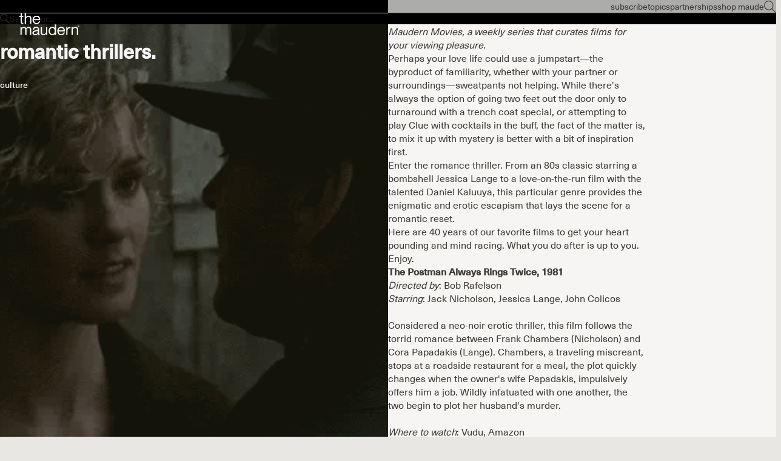

--- FILE ---
content_type: text/html; charset=utf-8
request_url: https://getmaude.com/blogs/themaudern/romantic-thrillers
body_size: 50248
content:
<!doctype html>

<html lang="en" dir="ltr">
  <head>
    <meta charset="utf-8">
    <meta name="viewport" content="width=device-width, initial-scale=1.0, height=device-height, minimum-scale=1.0, maximum-scale=5.0">

    <!-- Google tag (gtag.js) -->
    <script async crossorigin fetchpriority="high" src="/cdn/shopifycloud/importmap-polyfill/es-modules-shim.2.4.0.js"></script>
<script async src="https://www.googletagmanager.com/gtag/js?id=AW-848661996"></script>
    <script>
      window.dataLayer = window.dataLayer || [];
      function gtag(){dataLayer.push(arguments);}
      gtag('js', new Date());
    
      gtag('config', 'AW-848661996');
    </script>
    
    <!-- Google Tag Manager -->
    <script>(function(w,d,s,l,i){w[l]=w[l]||[];w[l].push({'gtm.start':
    new Date().getTime(),event:'gtm.js'});var f=d.getElementsByTagName(s)[0],
    j=d.createElement(s),dl=l!='dataLayer'?'&l='+l:'';j.async=true;j.src=
    'https://www.googletagmanager.com/gtm.js?id='+i+dl;f.parentNode.insertBefore(j,f);
    })(window,document,'script','dataLayer','GTM-WQDT3KW');</script>
    <!-- End Google Tag Manager -->

    <title>romantic thrillers.</title><meta name="description" content="Maudern Movies, a weekly series that curates films for your viewing pleasure. Perhaps your love life could use a jumpstart—the byproduct of familiarity, whether with your partner or surroundings—sweatpants not helping. While there&#39;s always the option of going two feet out the door only to turnaround with a trench coat "><link rel="canonical" href="https://getmaude.com/blogs/themaudern/romantic-thrillers"><link rel="shortcut icon" href="//getmaude.com/cdn/shop/files/get_maude_logo.jpg?v=1760677155&width=96">
      <link rel="apple-touch-icon" href="//getmaude.com/cdn/shop/files/get_maude_logo.jpg?v=1760677155&width=180"><link rel="preload" href="//getmaude.com/cdn/fonts/inter/inter_n4.b2a3f24c19b4de56e8871f609e73ca7f6d2e2bb9.woff2" as="font" type="font/woff2" crossorigin><link rel="preload" href="//getmaude.com/cdn/fonts/inter/inter_n4.b2a3f24c19b4de56e8871f609e73ca7f6d2e2bb9.woff2" as="font" type="font/woff2" crossorigin><meta property="og:type" content="article">
  <meta property="og:title" content="romantic thrillers."><meta property="og:image" content="http://getmaude.com/cdn/shop/articles/postman.gif?v=1588969092&width=2048">
  <meta property="og:image:secure_url" content="https://getmaude.com/cdn/shop/articles/postman.gif?v=1588969092&width=2048">
  <meta property="og:image:width" content="500">
  <meta property="og:image:height" content="286"><meta property="og:description" content="Maudern Movies, a weekly series that curates films for your viewing pleasure. Perhaps your love life could use a jumpstart—the byproduct of familiarity, whether with your partner or surroundings—sweatpants not helping. While there&#39;s always the option of going two feet out the door only to turnaround with a trench coat "><meta property="og:url" content="https://getmaude.com/blogs/themaudern/romantic-thrillers">
<meta property="og:site_name" content="maude"><meta name="twitter:card" content="summary"><meta name="twitter:title" content="romantic thrillers.">
  <meta name="twitter:description" content="40 years of our favorite films to get your heart pounding and mind racing."><meta name="twitter:image" content="https://getmaude.com/cdn/shop/articles/postman.gif?crop=center&height=1200&v=1588969092&width=1200">
  <meta name="twitter:image:alt" content="romantic thrillers."><script type="application/ld+json">{"@context":"http:\/\/schema.org\/","@id":"\/blogs\/themaudern\/romantic-thrillers#article","@type":"Article","mainEntityOfPage":{"@type":"WebPage","@id":"https:\/\/getmaude.com\/blogs\/themaudern\/romantic-thrillers"},"articleBody":"\nMaudern Movies, a weekly series that curates films for your viewing pleasure.\nPerhaps your love life could use a jumpstart—the byproduct of familiarity, whether with your partner or surroundings—sweatpants not helping. While there's always the option of going two feet out the door only to turnaround with a trench coat special, or attempting to play Clue with cocktails in the buff, the fact of the matter is, to mix it up with mystery is better with a bit of inspiration first. \nEnter the romance thriller. From an 80s classic starring a bombshell Jessica Lange to a love-on-the-run film with the talented Daniel Kaluuya, this particular genre provides the enigmatic and erotic escapism that lays the scene for a romantic reset. \nHere are 40 years of our favorite films to get your heart pounding and mind racing. What you do after is up to you. Enjoy.  \nThe Postman Always Rings Twice, 1981Directed by: Bob RafelsonStarring: Jack Nicholson, Jessica Lange, John ColicosConsidered a neo-noir erotic thriller, this film follows the torrid romance between Frank Chambers (Nicholson) and Cora Papadakis (Lange). Chambers, a traveling miscreant, stops at a roadside restaurant for a meal, the plot quickly changes when the owner's wife Papadakis, impulsively offers him a job. Wildly infatuated with one another, the two begin to plot her husband's murder.Where to watch: Vudu, Amazon\nOut Of Sight, 1998Directed by: Steven SoderberghStarring: George Clooney, Jennifer Lopez, Ving Rhames Notorious bank robber Jack Foley (Clooney) is on the run after breaking out of jail, sharing an intimate moment with Federal Marshall, Karen Sisco (Lopez) as he escapes. He continues his plan and heads north with one thing on his mind: uncut diamonds. With Sisco close on his tail, the unlikely pair start to catch feelings and have to decide if they're willing to risk it all.Where to watch: Vudu, Amazon\nMulholland Drive, 2001Directed by: David LynchStarring: Naomi Watts, Laura Harring, Justin TherouxLeft amnesiac after a car crash, Rita (Harring) drifts through Los Angeles in a daze. After finding refuge in a random apartment, she encounters Betty (Watts), a wholesome mid-westerner with dreams of becoming a big-time star. After their eventual friendship develops, they embark on a journey to uncover the truth behind Rita's memory loss. Though, what they uncover along the way is a mesmerizing mystery riddled with lustful surprises.Where to watch: Vudu, Amazon\nInception, 2010Directed by: Christopher NolanStarring: Leonardo DiCaprio, Joseph Gordon-Levitt, Ellen Page Whether considered a blessing or a curse, Dom Cobb (DiCaprio) has the ability to enter dreams and the subconscious. While this has granted him a life of wealth in the world of espionage, he has had to sacrifice everything in the process. When he's presented with the opportunity to redeem himself and commit the perfect crime, his skills are put the test when an enemy is anticipating his every move.Where to watch: Netflix, Vudu, Amazon\nQueen and Slim, 2019Directed by: Melina MatsoukasStarring: Daniel Kaluuya, Jodie Turner-Smith, Bokeem Woodbine While driving back from their first Tinder date, Slim (Kaluuya) is pulled over for a minor traffic violation. The situation quickly escalates when the policeman points a gun at Queen (Turner-Smith) and Slim grabs the gun and shoots in self-defense. The pair leaves town as the media spins the story and paints the two as cop killers. The film highlights a larger systematic problem at hand, with the couple becoming symbols for terror, grief, and pain for people across the country.Where to watch: Vudu, Amazon","headline":"romantic thrillers.","description":"40 years of our favorite films to get your heart pounding and mind racing.","image":"https:\/\/getmaude.com\/cdn\/shop\/articles\/postman.gif?v=1588969092\u0026width=1920","datePublished":"2020-05-08T16:15:59-04:00","dateModified":"2020-05-08T19:28:00-04:00","author":{"@type":"Person","name":"maude team"},"publisher":{"@type":"Organization","name":"maude"}}</script><script type="application/ld+json">
  {
    "@context": "https://schema.org",
    "@type": "BreadcrumbList",
    "itemListElement": [{
        "@type": "ListItem",
        "position": 1,
        "name": "Home",
        "item": "https://getmaude.com"
      },{
            "@type": "ListItem",
            "position": 2,
            "name": "The Maudern",
            "item": "https://getmaude.com/blogs/themaudern"
          }, {
            "@type": "ListItem",
            "position": 3,
            "name": "The Maudern",
            "item": "https://getmaude.com/blogs/themaudern/romantic-thrillers"
          }]
  }
</script><style>@font-face {
  font-family: Inter;
  font-weight: 400;
  font-style: normal;
  font-display: fallback;
  src: url("//getmaude.com/cdn/fonts/inter/inter_n4.b2a3f24c19b4de56e8871f609e73ca7f6d2e2bb9.woff2") format("woff2"),
       url("//getmaude.com/cdn/fonts/inter/inter_n4.af8052d517e0c9ffac7b814872cecc27ae1fa132.woff") format("woff");
}
@font-face {
  font-family: Inter;
  font-weight: 400;
  font-style: italic;
  font-display: fallback;
  src: url("//getmaude.com/cdn/fonts/inter/inter_i4.feae1981dda792ab80d117249d9c7e0f1017e5b3.woff2") format("woff2"),
       url("//getmaude.com/cdn/fonts/inter/inter_i4.62773b7113d5e5f02c71486623cf828884c85c6e.woff") format("woff");
}
@font-face {
  font-family: Inter;
  font-weight: 400;
  font-style: normal;
  font-display: fallback;
  src: url("//getmaude.com/cdn/fonts/inter/inter_n4.b2a3f24c19b4de56e8871f609e73ca7f6d2e2bb9.woff2") format("woff2"),
       url("//getmaude.com/cdn/fonts/inter/inter_n4.af8052d517e0c9ffac7b814872cecc27ae1fa132.woff") format("woff");
}
@font-face {
  font-family: Inter;
  font-weight: 400;
  font-style: italic;
  font-display: fallback;
  src: url("//getmaude.com/cdn/fonts/inter/inter_i4.feae1981dda792ab80d117249d9c7e0f1017e5b3.woff2") format("woff2"),
       url("//getmaude.com/cdn/fonts/inter/inter_i4.62773b7113d5e5f02c71486623cf828884c85c6e.woff") format("woff");
}
@font-face {
  font-family: Inter;
  font-weight: 600;
  font-style: normal;
  font-display: fallback;
  src: url("//getmaude.com/cdn/fonts/inter/inter_n6.771af0474a71b3797eb38f3487d6fb79d43b6877.woff2") format("woff2"),
       url("//getmaude.com/cdn/fonts/inter/inter_n6.88c903d8f9e157d48b73b7777d0642925bcecde7.woff") format("woff");
}
@font-face {
  font-family: Inter;
  font-weight: 400;
  font-style: italic;
  font-display: fallback;
  src: url("//getmaude.com/cdn/fonts/inter/inter_i4.feae1981dda792ab80d117249d9c7e0f1017e5b3.woff2") format("woff2"),
       url("//getmaude.com/cdn/fonts/inter/inter_i4.62773b7113d5e5f02c71486623cf828884c85c6e.woff") format("woff");
}
@font-face {
  font-family: Inter;
  font-weight: 400;
  font-style: normal;
  font-display: fallback;
  src: url("//getmaude.com/cdn/fonts/inter/inter_n4.b2a3f24c19b4de56e8871f609e73ca7f6d2e2bb9.woff2") format("woff2"),
       url("//getmaude.com/cdn/fonts/inter/inter_n4.af8052d517e0c9ffac7b814872cecc27ae1fa132.woff") format("woff");
}
@font-face {
  font-family: Inter;
  font-weight: 400;
  font-style: italic;
  font-display: fallback;
  src: url("//getmaude.com/cdn/fonts/inter/inter_i4.feae1981dda792ab80d117249d9c7e0f1017e5b3.woff2") format("woff2"),
       url("//getmaude.com/cdn/fonts/inter/inter_i4.62773b7113d5e5f02c71486623cf828884c85c6e.woff") format("woff");
}
@font-face {
  font-family: Inter;
  font-weight: 500;
  font-style: normal;
  font-display: fallback;
  src: url("//getmaude.com/cdn/fonts/inter/inter_n5.d7101d5e168594dd06f56f290dd759fba5431d97.woff2") format("woff2"),
       url("//getmaude.com/cdn/fonts/inter/inter_n5.5332a76bbd27da00474c136abb1ca3cbbf259068.woff") format("woff");
}
@font-face {
  font-family: Inter;
  font-weight: 600;
  font-style: normal;
  font-display: fallback;
  src: url("//getmaude.com/cdn/fonts/inter/inter_n6.771af0474a71b3797eb38f3487d6fb79d43b6877.woff2") format("woff2"),
       url("//getmaude.com/cdn/fonts/inter/inter_n6.88c903d8f9e157d48b73b7777d0642925bcecde7.woff") format("woff");
}
@font-face {
  font-family: Inter;
  font-weight: 600;
  font-style: italic;
  font-display: fallback;
  src: url("//getmaude.com/cdn/fonts/inter/inter_i6.3bbe0fe1c7ee4f282f9c2e296f3e4401a48cbe19.woff2") format("woff2"),
       url("//getmaude.com/cdn/fonts/inter/inter_i6.8bea21f57a10d5416ddf685e2c91682ec237876d.woff") format("woff");
}
:root {
    /* Container */
    --container-max-width: 100%;
    --container-gutter: 1.25rem;

    /* Spacing */
    --section-vertical-spacing: 2rem;
    --section-stack-row-gap: 1.5rem;

    /* Form settings */
    --form-gap: 1rem; /* Gap between fieldset and submit button */
    --fieldset-gap: 0.5rem; /* Gap between each form input within a fieldset */
    --form-control-gap: 0.5rem; /* Gap between input and label (ignored for floating label) */
    --checkbox-control-gap: 0.75rem; /* Horizontal gap between checkbox and its associated label */
    --input-padding-block: 0.65rem; /* Vertical padding for input, textarea and native select */
    --input-padding-inline: 1rem; /* Horizontal padding for input, textarea and native select */
    --checkbox-size: 0.875rem; /* Size (width and height) for checkbox */

    /* Product listing gaps */
    --product-list-column-gap: 0.25rem;
    --product-list-padding-inline: clamp(0px, var(--product-list-column-gap) , min(1.75rem, var(--product-list-column-gap)));--product-list-row-gap: 1.75rem;/* Other sizes */
    --header-group-height: calc(var(--announcement-bar-height, 0px) + var(--countdown-condensed-height, 0px) + var(--header-height, 0px));
    --sticky-area-height: calc(var(--announcement-bar-is-sticky, 0) * var(--announcement-bar-height, 0px) + var(--header-is-sticky, 0) * var(--header-height, 0px));
    --sticky-offset: calc(var(--announcement-bar-is-sticky, 0) * var(--announcement-bar-height, 0px) + var(--header-is-sticky, 0) * var(--header-is-visible, 1) * var(--header-height, 0px));

    /* RTL support */
    --transform-logical-flip: 1;
    --transform-origin-start: left;
    --transform-origin-end: right;

    /**
     * ---------------------------------------------------------------------
     * TYPOGRAPHY
     * ---------------------------------------------------------------------
     */

    /* Font properties */
    /* MOVED FONT PROPERTIES TO css-variables-custom.liquid */

    /* Font sizes *//* MOVED FONT SIZES TO css-variables-custom.liquid */


    /* Rounded variables (used for border radius) */
    --rounded-full: 9999px;
    --subheading-border-radius: 0.0rem;
    --button-border-radius: 1.875rem;
    --input-border-radius: 1.875rem;

    /* Product card variables */
    --product-card-row-count: 2;

    /**
     * ---------------------------------------------------------------------
     * OTHER
     * ---------------------------------------------------------------------
     */

    --icon-stroke-width: 1px;
    --quotation-mark-svg: url('data:image/svg+xml,<svg xmlns="http://www.w3.org/2000/svg" focusable="false" width="62" fill="none" viewBox="0 0 62 57"><path fill="%23000" d="M.79 31.904 11.924.816h12.296l-8.12 31.088h7.888V56.96H.79V31.904Zm37.351 0L49.277.816h12.064l-8.12 31.088h7.888V56.96H38.141V31.904Z" /></svg>');
  }

  [dir="rtl"]:root {
    /* RTL support */
    --transform-logical-flip: -1;
    --transform-origin-start: right;
    --transform-origin-end: left;
  }

  @media screen and (min-width: 700px) {
    :root {
      --text-xs: 0.75rem;
      --text-sm: 0.875rem;
      --text-base: 1.0rem;
      --text-lg: 1.1875rem;
      --subheading-font-size: 0.75rem;

      /* Spacing */
      --container-gutter: 2rem;

      /* Form settings */
      --form-gap: 1.25rem; /* Gap between fieldset and submit button */
      --fieldset-gap: 0.75rem; /* Gap between each form input within a fieldset */
      --input-padding-block: 0.75rem; /* Vertical padding for input, textarea and native select */

      /* Font sizes */
      --button-font-size: 0.8125rem;

      /* Product listing gaps */--product-list-column-gap: 0.75rem;
        --product-list-row-gap: 2.5rem;}
  }

  @media screen and (min-width: 1000px) {
    :root {
      /* Spacing settings */
      --section-vertical-spacing: 3rem;
      --section-stack-row-gap: 3rem;
    }
  }

  @media screen and (min-width: 1399px) {
    :root {
      /* Spacing settings */
      --section-vertical-spacing: 2.5rem;
      --container-gutter: 3rem;
    }
  }

  /**
   * ---------------------------------------------------------------------
   * COLORS
   * ---------------------------------------------------------------------
   */

  :root {--page-overlay: 0 0 0 / 0.4;
    --dialog-backdrop-blur: 12px;

    /* Status colors */
    --success-background: 227 240 232;
    --success-text: 22 131 66;
    --warning-background: 253 241 224;
    --warning-text: 237 138 0;
    --error-background: 251 224 224;
    --error-text: 224 0 0;

    /* Product colors */
    --on-sale-text: 87 11 11;
    --on-sale-badge-background: 87 11 11;
    --on-sale-badge-text: 255 255 255;
    --sold-out-badge-background: 99 101 97;
    --sold-out-badge-text: 255 255 255;
    --custom-badge-background: 87 11 11;
    --custom-badge-text: 255 255 255;
    --star-color: 38 38 19;
  }.color-scheme--scheme-1 {
      --accent: 56 57 33;
      --background: 255 255 255;
      --background-gradient: ;
      --background-secondary: 245 245 245;
      --has-transparent-background: 0;
      --has-filled-background: 1;
      --text-color: 61 57 53;--border-color: 236 235 235;/* Subheading colors */--subheading-background: 0 0 0 / 0.0;
      --subheading-border: none;
      --subheading-text-color: 28 28 28;
      --subheading-has-padding: 0;

      /* Heading highlight */
      --heading-highlight-accent-color: 38 38 19;
      --heading-highlight-text-color: 255 255 255;

      /* Button colors */
      --button-background-primary: 56 57 33;
      --button-text-primary: 255 255 255;

      /* Form inputs */
      --input-background: 255 255 255;
      --input-text-color: 38 38 19;
      --input-text-transform: none;
    }.shopify-section:has(> .color-scheme--scheme-1) + .shopify-section:has(> .color-scheme--scheme-1) {
          --section-has-same-background-as-previous-section: 1;
        }.shopify-section:has(> .color-scheme--scheme-1) + .shopify-section:has(> .color-scheme--scheme-b29b0f5b-d206-4806-9df4-800858cee46f) {
          --section-has-same-background-as-previous-section: 1;
        }.shopify-section:has(> .color-scheme--scheme-1) + .shopify-section:has(> .color-scheme--scheme-7caa4ce2-3be6-4819-97f5-bab223c1c3af) {
          --section-has-same-background-as-previous-section: 1;
        }.color-scheme--scheme-2 {
      --accent: 255 255 255;
      --background: 38 38 19;
      --background-gradient: ;
      --background-secondary: 236 235 233;
      --has-transparent-background: 0;
      --has-filled-background: 1;
      --text-color: 255 255 255;--border-color: 60 60 43;/* Subheading colors */--subheading-background: 0 0 0 / 0.0;
      --subheading-border: none;
      --subheading-text-color: 255 255 255;
      --subheading-has-padding: 0;

      /* Heading highlight */
      --heading-highlight-accent-color: 255 255 255;
      --heading-highlight-text-color: 255 255 255;

      /* Button colors */
      --button-background-primary: 255 255 255;
      --button-text-primary: 38 38 19;

      /* Form inputs */
      --input-background: 255 255 255;
      --input-text-color: 28 28 28;
      --input-text-transform: none;
    }.shopify-section:has(> .color-scheme--scheme-2) + .shopify-section:has(> .color-scheme--scheme-2) {
          --section-has-same-background-as-previous-section: 1;
        }.shopify-section:has(> .color-scheme--scheme-2) + .shopify-section:has(> .color-scheme--scheme-7) {
          --section-has-same-background-as-previous-section: 1;
        }.color-scheme--scheme-3 {
      --accent: 255 255 255;
      --background: 0 0 0 / 0;
      --background-gradient: ;
      --background-secondary: 240 240 240;
      --has-transparent-background: 1;
      --has-filled-background: 0;
      --text-color: 255 255 255;--border-color: 255 255 255 / 0.6;/* Subheading colors */--subheading-background: 0 0 0 / 0.0;
      --subheading-border: none;
      --subheading-text-color: 255 255 255;
      --subheading-has-padding: 0;

      /* Heading highlight */
      --heading-highlight-accent-color: 3 3 5;
      --heading-highlight-text-color: 255 255 255;

      /* Button colors */
      --button-background-primary: 255 255 255;
      --button-text-primary: 8 9 18;

      /* Form inputs */
      --input-background: 255 255 255;
      --input-text-color: 3 3 5;
      --input-text-transform: none;
    }.shopify-section:has(> .color-scheme--scheme-3) + .shopify-section:has(> .color-scheme--scheme-3) {
          --section-has-same-background-as-previous-section: 1;
        }.color-scheme--scheme-4 {
      --accent: 56 57 33;
      --background: 246 245 243;
      --background-gradient: ;
      --background-secondary: 255 255 255;
      --has-transparent-background: 0;
      --has-filled-background: 1;
      --text-color: 38 38 19;--border-color: 225 224 221;/* Subheading colors */--subheading-background: 0 0 0 / 0.0;
      --subheading-border: none;
      --subheading-text-color: 56 57 33;
      --subheading-has-padding: 0;

      /* Heading highlight */
      --heading-highlight-accent-color: 56 57 33;
      --heading-highlight-text-color: 255 255 255;

      /* Button colors */
      --button-background-primary: 56 57 33;
      --button-text-primary: 255 255 255;

      /* Form inputs */
      --input-background: 255 255 255;
      --input-text-color: 56 57 33;
      --input-text-transform: none;
    }.shopify-section:has(> .color-scheme--scheme-4) + .shopify-section:has(> .color-scheme--scheme-4) {
          --section-has-same-background-as-previous-section: 1;
        }.shopify-section:has(> .color-scheme--scheme-4) + .shopify-section:has(> .color-scheme--scheme-615a0c2c-bade-4587-b00e-b044bd1a485d) {
          --section-has-same-background-as-previous-section: 1;
        }.color-scheme--scheme-5 {
      --accent: 28 28 28;
      --background: 255 255 255;
      --background-gradient: linear-gradient(310deg, rgba(81, 21, 0, 1), rgba(81, 21, 0, 1) 3%);
      --background-secondary: 245 245 245;
      --has-transparent-background: 0;
      --has-filled-background: 1;
      --text-color: 255 255 255;--border-color: 255 255 255 / 0.1;/* Subheading colors */--subheading-background: 0 0 0 / 0.0;
      --subheading-border: none;
      --subheading-text-color: 28 28 28;
      --subheading-has-padding: 0;

      /* Heading highlight */
      --heading-highlight-accent-color: 28 28 28;
      --heading-highlight-text-color: 255 255 255;

      /* Button colors */
      --button-background-primary: 28 28 28;
      --button-text-primary: 255 255 255;

      /* Form inputs */
      --input-background: 255 255 255;
      --input-text-color: 28 28 28;
      --input-text-transform: none;
    }.shopify-section:has(> .color-scheme--scheme-5) + .shopify-section:has(> .color-scheme--scheme-5) {
          --section-has-same-background-as-previous-section: 1;
        }.color-scheme--scheme-6 {
      --accent: 28 28 28;
      --background: 64 67 61;
      --background-gradient: ;
      --background-secondary: 245 245 245;
      --has-transparent-background: 0;
      --has-filled-background: 1;
      --text-color: 255 255 255;--border-color: 83 86 80;/* Subheading colors */--subheading-background: 0 0 0 / 0.0;
      --subheading-border: none;
      --subheading-text-color: 255 255 255;
      --subheading-has-padding: 0;

      /* Heading highlight */
      --heading-highlight-accent-color: 28 28 28;
      --heading-highlight-text-color: 255 255 255;

      /* Button colors */
      --button-background-primary: 28 28 28;
      --button-text-primary: 255 255 255;

      /* Form inputs */
      --input-background: 255 255 255;
      --input-text-color: 28 28 28;
      --input-text-transform: none;
    }.shopify-section:has(> .color-scheme--scheme-6) + .shopify-section:has(> .color-scheme--scheme-6) {
          --section-has-same-background-as-previous-section: 1;
        }.color-scheme--scheme-7 {
      --accent: 28 28 28;
      --background: 38 38 19;
      --background-gradient: ;
      --background-secondary: 245 245 245;
      --has-transparent-background: 0;
      --has-filled-background: 1;
      --text-color: 255 255 255;--border-color: 60 60 43;/* Subheading colors */--subheading-background: 0 0 0 / 0.0;
      --subheading-border: none;
      --subheading-text-color: 255 255 255;
      --subheading-has-padding: 0;

      /* Heading highlight */
      --heading-highlight-accent-color: 28 28 28;
      --heading-highlight-text-color: 255 255 255;

      /* Button colors */
      --button-background-primary: 28 28 28;
      --button-text-primary: 255 255 255;

      /* Form inputs */
      --input-background: 255 255 255;
      --input-text-color: 28 28 28;
      --input-text-transform: none;
    }.shopify-section:has(> .color-scheme--scheme-7) + .shopify-section:has(> .color-scheme--scheme-2) {
          --section-has-same-background-as-previous-section: 1;
        }.shopify-section:has(> .color-scheme--scheme-7) + .shopify-section:has(> .color-scheme--scheme-7) {
          --section-has-same-background-as-previous-section: 1;
        }.color-scheme--scheme-615a0c2c-bade-4587-b00e-b044bd1a485d {
      --accent: 38 38 19;
      --background: 246 245 243;
      --background-gradient: ;
      --background-secondary: 255 255 255;
      --has-transparent-background: 0;
      --has-filled-background: 1;
      --text-color: 38 38 19;--border-color: 225 224 221;/* Subheading colors */--subheading-background: 0 0 0 / 0.0;
      --subheading-border: none;
      --subheading-text-color: 38 38 19;
      --subheading-has-padding: 0;

      /* Heading highlight */
      --heading-highlight-accent-color: 38 38 19;
      --heading-highlight-text-color: 255 255 255;

      /* Button colors */
      --button-background-primary: 38 38 19;
      --button-text-primary: 255 255 255;

      /* Form inputs */
      --input-background: 255 255 255;
      --input-text-color: 38 38 19;
      --input-text-transform: none;
    }.shopify-section:has(> .color-scheme--scheme-615a0c2c-bade-4587-b00e-b044bd1a485d) + .shopify-section:has(> .color-scheme--scheme-4) {
          --section-has-same-background-as-previous-section: 1;
        }.shopify-section:has(> .color-scheme--scheme-615a0c2c-bade-4587-b00e-b044bd1a485d) + .shopify-section:has(> .color-scheme--scheme-615a0c2c-bade-4587-b00e-b044bd1a485d) {
          --section-has-same-background-as-previous-section: 1;
        }.color-scheme--scheme-b29b0f5b-d206-4806-9df4-800858cee46f {
      --accent: 56 57 33;
      --background: 255 255 255;
      --background-gradient: ;
      --background-secondary: 245 245 245;
      --has-transparent-background: 0;
      --has-filled-background: 1;
      --text-color: 38 38 19;--border-color: 233 233 231;/* Subheading colors */--subheading-background: 0 0 0 / 0.0;
      --subheading-border: none;
      --subheading-text-color: 38 38 19;
      --subheading-has-padding: 0;

      /* Heading highlight */
      --heading-highlight-accent-color: 56 57 33;
      --heading-highlight-text-color: 255 255 255;

      /* Button colors */
      --button-background-primary: 56 57 33;
      --button-text-primary: 255 255 255;

      /* Form inputs */
      --input-background: 255 255 255;
      --input-text-color: 38 38 19;
      --input-text-transform: none;
    }.shopify-section:has(> .color-scheme--scheme-b29b0f5b-d206-4806-9df4-800858cee46f) + .shopify-section:has(> .color-scheme--scheme-1) {
          --section-has-same-background-as-previous-section: 1;
        }.shopify-section:has(> .color-scheme--scheme-b29b0f5b-d206-4806-9df4-800858cee46f) + .shopify-section:has(> .color-scheme--scheme-b29b0f5b-d206-4806-9df4-800858cee46f) {
          --section-has-same-background-as-previous-section: 1;
        }.shopify-section:has(> .color-scheme--scheme-b29b0f5b-d206-4806-9df4-800858cee46f) + .shopify-section:has(> .color-scheme--scheme-7caa4ce2-3be6-4819-97f5-bab223c1c3af) {
          --section-has-same-background-as-previous-section: 1;
        }.color-scheme--scheme-7caa4ce2-3be6-4819-97f5-bab223c1c3af {
      --accent: 82 73 63;
      --background: 255 255 255;
      --background-gradient: ;
      --background-secondary: 245 245 245;
      --has-transparent-background: 0;
      --has-filled-background: 1;
      --text-color: 82 73 63;--border-color: 238 237 236;/* Subheading colors */--subheading-background: 0 0 0 / 0.0;
      --subheading-border: none;
      --subheading-text-color: 82 73 63;
      --subheading-has-padding: 0;

      /* Heading highlight */
      --heading-highlight-accent-color: 82 73 63;
      --heading-highlight-text-color: 255 255 255;

      /* Button colors */
      --button-background-primary: 82 73 63;
      --button-text-primary: 255 255 255;

      /* Form inputs */
      --input-background: 255 255 255;
      --input-text-color: 82 73 63;
      --input-text-transform: none;
    }.shopify-section:has(> .color-scheme--scheme-7caa4ce2-3be6-4819-97f5-bab223c1c3af) + .shopify-section:has(> .color-scheme--scheme-1) {
          --section-has-same-background-as-previous-section: 1;
        }.shopify-section:has(> .color-scheme--scheme-7caa4ce2-3be6-4819-97f5-bab223c1c3af) + .shopify-section:has(> .color-scheme--scheme-b29b0f5b-d206-4806-9df4-800858cee46f) {
          --section-has-same-background-as-previous-section: 1;
        }.shopify-section:has(> .color-scheme--scheme-7caa4ce2-3be6-4819-97f5-bab223c1c3af) + .shopify-section:has(> .color-scheme--scheme-7caa4ce2-3be6-4819-97f5-bab223c1c3af) {
          --section-has-same-background-as-previous-section: 1;
        }.color-scheme--scheme-6f7e88ee-59a6-4f68-8ae4-cdd5dea65d99 {
      --accent: 255 255 255;
      --background: 111 113 98;
      --background-gradient: ;
      --background-secondary: 245 245 245;
      --has-transparent-background: 0;
      --has-filled-background: 1;
      --text-color: 255 255 255;--border-color: 125 127 114;/* Subheading colors */--subheading-background: 0 0 0 / 0.0;
      --subheading-border: none;
      --subheading-text-color: 255 255 255;
      --subheading-has-padding: 0;

      /* Heading highlight */
      --heading-highlight-accent-color: 245 245 245;
      --heading-highlight-text-color: 111 113 98;

      /* Button colors */
      --button-background-primary: 255 255 255;
      --button-text-primary: 111 113 98;

      /* Form inputs */
      --input-background: 28 28 28;
      --input-text-color: 255 255 255;
      --input-text-transform: none;
    }.shopify-section:has(> .color-scheme--scheme-6f7e88ee-59a6-4f68-8ae4-cdd5dea65d99) + .shopify-section:has(> .color-scheme--scheme-6f7e88ee-59a6-4f68-8ae4-cdd5dea65d99) {
          --section-has-same-background-as-previous-section: 1;
        }.color-scheme--scheme-8cacb75e-3720-4e95-bbd2-bacda9530c84 {
      --accent: 255 255 255;
      --background: 227 224 220;
      --background-gradient: ;
      --background-secondary: 255 255 255;
      --has-transparent-background: 0;
      --has-filled-background: 1;
      --text-color: 38 38 19;--border-color: 208 205 200;/* Subheading colors */--subheading-background: 0 0 0 / 0.0;
      --subheading-border: none;
      --subheading-text-color: 38 38 19;
      --subheading-has-padding: 0;

      /* Heading highlight */
      --heading-highlight-accent-color: 38 38 19;
      --heading-highlight-text-color: 255 255 255;

      /* Button colors */
      --button-background-primary: 255 255 255;
      --button-text-primary: 61 57 53;

      /* Form inputs */
      --input-background: 255 255 255;
      --input-text-color: 38 38 19;
      --input-text-transform: none;
    }.shopify-section:has(> .color-scheme--scheme-8cacb75e-3720-4e95-bbd2-bacda9530c84) + .shopify-section:has(> .color-scheme--scheme-8cacb75e-3720-4e95-bbd2-bacda9530c84) {
          --section-has-same-background-as-previous-section: 1;
        }.shopify-section:has(> .color-scheme--scheme-8cacb75e-3720-4e95-bbd2-bacda9530c84) + .shopify-section:has(> .color-scheme--scheme-d1bec1f7-6a25-4650-92c4-010c03e1c01e) {
          --section-has-same-background-as-previous-section: 1;
        }.color-scheme--scheme-13955b49-5f07-4ee8-8390-00ce7b3b8dc9 {
      --accent: 255 255 255;
      --background: 232 231 227;
      --background-gradient: ;
      --background-secondary: 245 245 245;
      --has-transparent-background: 0;
      --has-filled-background: 1;
      --text-color: 61 57 53;--border-color: 215 214 210;/* Subheading colors */--subheading-background: 0 0 0 / 0.0;
      --subheading-border: none;
      --subheading-text-color: 28 28 28;
      --subheading-has-padding: 0;

      /* Heading highlight */
      --heading-highlight-accent-color: 38 38 19;
      --heading-highlight-text-color: 255 255 255;

      /* Button colors */
      --button-background-primary: 255 255 255;
      --button-text-primary: 61 57 53;

      /* Form inputs */
      --input-background: 255 255 255;
      --input-text-color: 38 38 19;
      --input-text-transform: none;
    }.shopify-section:has(> .color-scheme--scheme-13955b49-5f07-4ee8-8390-00ce7b3b8dc9) + .shopify-section:has(> .color-scheme--scheme-13955b49-5f07-4ee8-8390-00ce7b3b8dc9) {
          --section-has-same-background-as-previous-section: 1;
        }.color-scheme--scheme-d1bec1f7-6a25-4650-92c4-010c03e1c01e {
      --accent: 56 57 33;
      --background: 227 224 220;
      --background-gradient: ;
      --background-secondary: 245 245 245;
      --has-transparent-background: 0;
      --has-filled-background: 1;
      --text-color: 246 245 243;--border-color: 229 226 222;/* Subheading colors */--subheading-background: 0 0 0 / 0.0;
      --subheading-border: none;
      --subheading-text-color: 28 28 28;
      --subheading-has-padding: 0;

      /* Heading highlight */
      --heading-highlight-accent-color: 38 38 19;
      --heading-highlight-text-color: 255 255 255;

      /* Button colors */
      --button-background-primary: 56 57 33;
      --button-text-primary: 255 255 255;

      /* Form inputs */
      --input-background: 255 255 255;
      --input-text-color: 38 38 19;
      --input-text-transform: none;
    }.shopify-section:has(> .color-scheme--scheme-d1bec1f7-6a25-4650-92c4-010c03e1c01e) + .shopify-section:has(> .color-scheme--scheme-8cacb75e-3720-4e95-bbd2-bacda9530c84) {
          --section-has-same-background-as-previous-section: 1;
        }.shopify-section:has(> .color-scheme--scheme-d1bec1f7-6a25-4650-92c4-010c03e1c01e) + .shopify-section:has(> .color-scheme--scheme-d1bec1f7-6a25-4650-92c4-010c03e1c01e) {
          --section-has-same-background-as-previous-section: 1;
        }</style>
<style data-shopify>
    @font-face {
        font-family: "Neue Haas Unica";
        src: url('https://cdn.shopify.com/s/files/1/1761/2711/files/NeueHaasUnicaW1G-Medium.woff2?v=1679353023') format('woff2'),
            url('https://cdn.shopify.com/s/files/1/1761/2711/files/NeueHaasUnicaW1G-Medium.woff?v=1679586398') format('woff');
        font-weight: normal;
        font-style: 500;
        font-display: swap;
    }

    @font-face {
        font-family: "Neue Haas Unica";
        src: url('https://cdn.shopify.com/s/files/1/1761/2711/files/NeueHaasUnicaW1G-Regular_0ffe4fb3-a064-413c-a78d-1fcacc7b10c8.woff2?v=1753275654') format('woff2'),
            url('https://cdn.shopify.com/s/files/1/1761/2711/files/NeueHaasUnicaW1G-Regular_fa261e95-130f-424c-b6d8-2b767c7cfbf7.woff?v=1753275654') format('woff');
        font-weight: normal;
        font-style: 400;
        font-display: swap;
    }

    @font-face {
          font-family: 'neue_haas_grotesk_text_proRg'; 
          src: url('https://cdn.shopify.com/s/files/1/1761/2711/files/NeueHaasGroteskTextPro-Regular.woff2?v=1718117653');
          font-weight: 400;
          font-style: normal;
          font-display: swap;
    } 

    :root {
    --text-h1: 60px;
    --text-h2: 32px;
    --text-h3: 24px;
    --text-h4: 20px;
    --text-h4: 16px;
    --text-h5: 16px;
    --text-h6: 16px;
    --text-h7: 16px;

    --text-h1-letter-spacing: -2.5px;
    --text-h2-letter-spacing: -1px;
    --text-h3-letter-spacing: -0.2px;
    --text-h4-letter-spacing: 0;

    --text-base: 16px;
    --nav-base-size: 14px;
    --footer-base-size: 12px;
    --button-font-size: 16px;
    --smaller-base-size: 12px;
    --text-xs: 12px;
    --text-sm: 14px;
    --text-lg: 18px;

    /* Original part start */
    --text-heading-size-factor: 0.9;
    --text-display-xl: max(0.75rem, clamp(3.5rem, 1.9223rem + 6.7314vw, 10rem) * var(--text-heading-size-factor));
    --text-display-l: max(0.75rem, clamp(3.375rem, 2.1311rem + 5.3074vw, 8.5rem) * var(--text-heading-size-factor));
    --text-display-m: max(0.75rem, clamp(3.25rem, 2.3701rem + 3.7540vw, 6.875rem) * var(--text-heading-size-factor));
    /* Original part end */
    --subheading-font-family: 'Neue Haas Unica', sans-serif;
    --subheading-font-weight: 500;
    --subheading-font-style: normal;
    --subheading-font-size: 16px;
    --subheading-text-transform: none;
    --subheading-letter-spacing: 0;
    --heading-font-family: 'neue_haas_grotesk_text_proRg', sans-serif;
    --heading-font-weight: 400;
    --heading-font-style: normal;
    --heading-text-transform: lowercase;
    --heading-letter-spacing: 0;
    --heading-line-height: 1.2;
    --heading-italic-font-family: 'Neue Haas Unica', sans-serif;
    --heading-italic-font-weight: 400;
    --heading-italic-font-size-multiplier: 0%;
    --text-font-family: 'Neue Haas Unica', sans-serif;
    --text-font-weight: 400;
    --text-font-style: normal;
    --text-transform: none;
    --text-letter-spacing: 0;
    --text-line-height: 1.4;
    --text-font-medium-weight: 500;
    --text-font-bold-weight: 700;
    --button-font: var(--text-font-style) var(--text-font-weight) var(--button-font-size) / normal var(--text-font-family);
    --button-text-transform: none;
    --button-letter-spacing: 0;

    --rounded-xs: 4px;
    --rounded-sm: 8px;
    --rounded-md: 15px;
    --rounded-lg: 30px;
    }

    @media (min-width: 700px) {
    :root {
        --text-h1: 80px;
        --text-h2: 48px;
        --text-h3: 24px;
        --text-h4: 20px;
        --text-base: 16px;
        --nav-base-size: 14px;
        --smaller-base-size: 14px;
        --footer-base-size: 14px;

        --text-h1-letter-spacing: -3px;
        --text-h2-letter-spacing: -1px;
        --text-h3-letter-spacing: -0.2px;
        --text-h4-letter-spacing: 0;
    }
    }
</style><script>
  // This allows to expose several variables to the global scope, to be used in scripts
  window.themeVariables = {
    settings: {
      pageType: "article",
      moneyFormat: "${{amount}}",
      moneyWithCurrencyFormat: "${{amount}} USD",
      currencyCodeEnabled: false,
      cartType: "drawer",
      showHeadingEffectAnimation: true,
      staggerProducts: true
    },

    strings: {
      addedToCart: "{{product_title}} was added to cart",
      closeGallery: "Close gallery",
      zoomGallery: "Zoom",
      errorGallery: "Image cannot be loaded",
      shippingEstimatorNoResults: "Sorry, we do not ship to your address.",
      shippingEstimatorOneResult: "There is one shipping rate for your address:",
      shippingEstimatorMultipleResults: "There are several shipping rates for your address:",
      shippingEstimatorError: "One or more error occurred while retrieving shipping rates:",
      next: "Next",
      previous: "Previous"
    },

    mediaQueries: {
      'sm': 'screen and (min-width: 700px)',
      'md': 'screen and (min-width: 1000px)',
      'lg': 'screen and (min-width: 1150px)',
      'xl': 'screen and (min-width: 1400px)',
      '2xl': 'screen and (min-width: 1600px)',
      'sm-max': 'screen and (max-width: 699px)',
      'md-max': 'screen and (max-width: 999px)',
      'lg-max': 'screen and (max-width: 1149px)',
      'xl-max': 'screen and (max-width: 1399px)',
      '2xl-max': 'screen and (max-width: 1599px)',
      'motion-safe': '(prefers-reduced-motion: no-preference)',
      'motion-reduce': '(prefers-reduced-motion: reduce)',
      'supports-hover': 'screen and (pointer: fine)',
      'supports-touch': 'screen and (pointer: coarse)'
    }
  };</script><script type="importmap">{
        "imports": {
          "vendor": "//getmaude.com/cdn/shop/t/334/assets/vendor.min.js?v=149317703429685268631752484145",
          "theme": "//getmaude.com/cdn/shop/t/334/assets/theme.js?v=73397405099566107961752484145",
          "photoswipe": "//getmaude.com/cdn/shop/t/334/assets/photoswipe.min.js?v=13374349288281597431752484144",
          "util.helpers": "//getmaude.com/cdn/shop/t/334/assets/util.helpers.js?v=49964365083165731931758904694",
          "ia-util-pubsub": "//getmaude.com/cdn/shop/t/334/assets/ia-util-pubsub.js?v=63289047342462181461760115450",
          "ia-subscription-widget": "//getmaude.com/cdn/shop/t/334/assets/ia-subscription-widget.js?v=145729987830089199831760115449",
          "ia-product-price": "//getmaude.com/cdn/shop/t/334/assets/ia-product-price.js?v=165822665595262500821760115449",
          "ia-variant-picker": "//getmaude.com/cdn/shop/t/334/assets/ia-variant-picker.js?v=29136452649907916871760115450",
          "ia-qty-picker": "//getmaude.com/cdn/shop/t/334/assets/ia-qty-picker.js?v=173889275015116999781758904692",
          "ia-product-image": "//getmaude.com/cdn/shop/t/334/assets/ia-product-image.js?v=108424423173945617271755528479",
          "ia-bundle-state": "//getmaude.com/cdn/shop/t/334/assets/ia-bundle-state.js?v=47182164550605618081764101008",
          "ia-bundle-categories": "//getmaude.com/cdn/shop/t/334/assets/ia-bundle-categories.js?v=45807694908937079301759838272",
          "ia-bundle-grid": "//getmaude.com/cdn/shop/t/334/assets/ia-bundle-grid.js?v=96837523770335603131758904689",
          "ia-bundle-counter": "//getmaude.com/cdn/shop/t/334/assets/ia-bundle-counter.js?v=43860215805681250011764101006",
          "ia-bundle-items": "//getmaude.com/cdn/shop/t/334/assets/ia-bundle-items.js?v=98184544800803615331764101006",
          "ia-bundle-buy": "//getmaude.com/cdn/shop/t/334/assets/ia-bundle-buy.js?v=141148901532943616571764101005",
          "ia-bundle-progress": "//getmaude.com/cdn/shop/t/334/assets/ia-bundle-progress.js?v=141035092296855778401764101007"
        }
      }
    </script>

    <script type="module" src="//getmaude.com/cdn/shop/t/334/assets/vendor.min.js?v=149317703429685268631752484145"></script>
    <script type="module" src="//getmaude.com/cdn/shop/t/334/assets/theme.js?v=73397405099566107961752484145"></script>
    <script type="module" src="//getmaude.com/cdn/shop/t/334/assets/custom.js?v=147025555105776531501755683139"></script>

    <script>window.performance && window.performance.mark && window.performance.mark('shopify.content_for_header.start');</script><meta name="google-site-verification" content="5xEvNsJ-d46Uek3c_7NUaEBQglNjxo-xVVa9HtWw4lU">
<meta name="google-site-verification" content="wdCsHSIfEAHVFQ61ABGBIRsDEDlkqLQZJB7T-ZB-W1Y">
<meta name="google-site-verification" content="uNpEWf_PqrZWHaTN5F3nPl0He42kkXaNnawBg2VfBoo">
<meta id="shopify-digital-wallet" name="shopify-digital-wallet" content="/17612711/digital_wallets/dialog">
<meta name="shopify-checkout-api-token" content="81f9ef21a1b7c89ca00a2b9e87c102f4">
<meta id="in-context-paypal-metadata" data-shop-id="17612711" data-venmo-supported="false" data-environment="production" data-locale="en_US" data-paypal-v4="true" data-currency="USD">
<link rel="alternate" type="application/atom+xml" title="Feed" href="/blogs/themaudern.atom" />
<script async="async" src="/checkouts/internal/preloads.js?locale=en-US"></script>
<link rel="preconnect" href="https://shop.app" crossorigin="anonymous">
<script async="async" src="https://shop.app/checkouts/internal/preloads.js?locale=en-US&shop_id=17612711" crossorigin="anonymous"></script>
<script id="apple-pay-shop-capabilities" type="application/json">{"shopId":17612711,"countryCode":"US","currencyCode":"USD","merchantCapabilities":["supports3DS"],"merchantId":"gid:\/\/shopify\/Shop\/17612711","merchantName":"maude","requiredBillingContactFields":["postalAddress","email"],"requiredShippingContactFields":["postalAddress","email"],"shippingType":"shipping","supportedNetworks":["visa","masterCard","amex","discover","elo","jcb"],"total":{"type":"pending","label":"maude","amount":"1.00"},"shopifyPaymentsEnabled":true,"supportsSubscriptions":true}</script>
<script id="shopify-features" type="application/json">{"accessToken":"81f9ef21a1b7c89ca00a2b9e87c102f4","betas":["rich-media-storefront-analytics"],"domain":"getmaude.com","predictiveSearch":true,"shopId":17612711,"locale":"en"}</script>
<script>var Shopify = Shopify || {};
Shopify.shop = "get-maude.myshopify.com";
Shopify.locale = "en";
Shopify.currency = {"active":"USD","rate":"1.0"};
Shopify.country = "US";
Shopify.theme = {"name":"Maude 2.0 | Stretch | iakoe","id":136707899471,"schema_name":"Stretch","schema_version":"1.5.0","theme_store_id":null,"role":"main"};
Shopify.theme.handle = "null";
Shopify.theme.style = {"id":null,"handle":null};
Shopify.cdnHost = "getmaude.com/cdn";
Shopify.routes = Shopify.routes || {};
Shopify.routes.root = "/";</script>
<script type="module">!function(o){(o.Shopify=o.Shopify||{}).modules=!0}(window);</script>
<script>!function(o){function n(){var o=[];function n(){o.push(Array.prototype.slice.apply(arguments))}return n.q=o,n}var t=o.Shopify=o.Shopify||{};t.loadFeatures=n(),t.autoloadFeatures=n()}(window);</script>
<script>
  window.ShopifyPay = window.ShopifyPay || {};
  window.ShopifyPay.apiHost = "shop.app\/pay";
  window.ShopifyPay.redirectState = null;
</script>
<script id="shop-js-analytics" type="application/json">{"pageType":"article"}</script>
<script defer="defer" async type="module" src="//getmaude.com/cdn/shopifycloud/shop-js/modules/v2/client.init-shop-cart-sync_BT-GjEfc.en.esm.js"></script>
<script defer="defer" async type="module" src="//getmaude.com/cdn/shopifycloud/shop-js/modules/v2/chunk.common_D58fp_Oc.esm.js"></script>
<script defer="defer" async type="module" src="//getmaude.com/cdn/shopifycloud/shop-js/modules/v2/chunk.modal_xMitdFEc.esm.js"></script>
<script type="module">
  await import("//getmaude.com/cdn/shopifycloud/shop-js/modules/v2/client.init-shop-cart-sync_BT-GjEfc.en.esm.js");
await import("//getmaude.com/cdn/shopifycloud/shop-js/modules/v2/chunk.common_D58fp_Oc.esm.js");
await import("//getmaude.com/cdn/shopifycloud/shop-js/modules/v2/chunk.modal_xMitdFEc.esm.js");

  window.Shopify.SignInWithShop?.initShopCartSync?.({"fedCMEnabled":true,"windoidEnabled":true});

</script>
<script>
  window.Shopify = window.Shopify || {};
  if (!window.Shopify.featureAssets) window.Shopify.featureAssets = {};
  window.Shopify.featureAssets['shop-js'] = {"shop-cart-sync":["modules/v2/client.shop-cart-sync_DZOKe7Ll.en.esm.js","modules/v2/chunk.common_D58fp_Oc.esm.js","modules/v2/chunk.modal_xMitdFEc.esm.js"],"init-fed-cm":["modules/v2/client.init-fed-cm_B6oLuCjv.en.esm.js","modules/v2/chunk.common_D58fp_Oc.esm.js","modules/v2/chunk.modal_xMitdFEc.esm.js"],"shop-cash-offers":["modules/v2/client.shop-cash-offers_D2sdYoxE.en.esm.js","modules/v2/chunk.common_D58fp_Oc.esm.js","modules/v2/chunk.modal_xMitdFEc.esm.js"],"shop-login-button":["modules/v2/client.shop-login-button_QeVjl5Y3.en.esm.js","modules/v2/chunk.common_D58fp_Oc.esm.js","modules/v2/chunk.modal_xMitdFEc.esm.js"],"pay-button":["modules/v2/client.pay-button_DXTOsIq6.en.esm.js","modules/v2/chunk.common_D58fp_Oc.esm.js","modules/v2/chunk.modal_xMitdFEc.esm.js"],"shop-button":["modules/v2/client.shop-button_DQZHx9pm.en.esm.js","modules/v2/chunk.common_D58fp_Oc.esm.js","modules/v2/chunk.modal_xMitdFEc.esm.js"],"avatar":["modules/v2/client.avatar_BTnouDA3.en.esm.js"],"init-windoid":["modules/v2/client.init-windoid_CR1B-cfM.en.esm.js","modules/v2/chunk.common_D58fp_Oc.esm.js","modules/v2/chunk.modal_xMitdFEc.esm.js"],"init-shop-for-new-customer-accounts":["modules/v2/client.init-shop-for-new-customer-accounts_C_vY_xzh.en.esm.js","modules/v2/client.shop-login-button_QeVjl5Y3.en.esm.js","modules/v2/chunk.common_D58fp_Oc.esm.js","modules/v2/chunk.modal_xMitdFEc.esm.js"],"init-shop-email-lookup-coordinator":["modules/v2/client.init-shop-email-lookup-coordinator_BI7n9ZSv.en.esm.js","modules/v2/chunk.common_D58fp_Oc.esm.js","modules/v2/chunk.modal_xMitdFEc.esm.js"],"init-shop-cart-sync":["modules/v2/client.init-shop-cart-sync_BT-GjEfc.en.esm.js","modules/v2/chunk.common_D58fp_Oc.esm.js","modules/v2/chunk.modal_xMitdFEc.esm.js"],"shop-toast-manager":["modules/v2/client.shop-toast-manager_DiYdP3xc.en.esm.js","modules/v2/chunk.common_D58fp_Oc.esm.js","modules/v2/chunk.modal_xMitdFEc.esm.js"],"init-customer-accounts":["modules/v2/client.init-customer-accounts_D9ZNqS-Q.en.esm.js","modules/v2/client.shop-login-button_QeVjl5Y3.en.esm.js","modules/v2/chunk.common_D58fp_Oc.esm.js","modules/v2/chunk.modal_xMitdFEc.esm.js"],"init-customer-accounts-sign-up":["modules/v2/client.init-customer-accounts-sign-up_iGw4briv.en.esm.js","modules/v2/client.shop-login-button_QeVjl5Y3.en.esm.js","modules/v2/chunk.common_D58fp_Oc.esm.js","modules/v2/chunk.modal_xMitdFEc.esm.js"],"shop-follow-button":["modules/v2/client.shop-follow-button_CqMgW2wH.en.esm.js","modules/v2/chunk.common_D58fp_Oc.esm.js","modules/v2/chunk.modal_xMitdFEc.esm.js"],"checkout-modal":["modules/v2/client.checkout-modal_xHeaAweL.en.esm.js","modules/v2/chunk.common_D58fp_Oc.esm.js","modules/v2/chunk.modal_xMitdFEc.esm.js"],"shop-login":["modules/v2/client.shop-login_D91U-Q7h.en.esm.js","modules/v2/chunk.common_D58fp_Oc.esm.js","modules/v2/chunk.modal_xMitdFEc.esm.js"],"lead-capture":["modules/v2/client.lead-capture_BJmE1dJe.en.esm.js","modules/v2/chunk.common_D58fp_Oc.esm.js","modules/v2/chunk.modal_xMitdFEc.esm.js"],"payment-terms":["modules/v2/client.payment-terms_Ci9AEqFq.en.esm.js","modules/v2/chunk.common_D58fp_Oc.esm.js","modules/v2/chunk.modal_xMitdFEc.esm.js"]};
</script>
<script>(function() {
  var isLoaded = false;
  function asyncLoad() {
    if (isLoaded) return;
    isLoaded = true;
    var urls = ["https:\/\/config.gorgias.chat\/bundle-loader\/01GYCBV2Q0EQCY8B4MDMEAD6ZA?source=shopify1click\u0026shop=get-maude.myshopify.com","https:\/\/d33a6lvgbd0fej.cloudfront.net\/script_tag\/secomapp.scripttag.js?shop=get-maude.myshopify.com","https:\/\/superfiliate-cdn.com\/storefront.js?shop=get-maude.myshopify.com","https:\/\/cdn.9gtb.com\/loader.js?g_cvt_id=d5a215c9-f82e-47c7-bdc5-194f842c8c8e\u0026shop=get-maude.myshopify.com","\/\/backinstock.useamp.com\/widget\/154960_1767636734.js?category=bis\u0026v=6\u0026shop=get-maude.myshopify.com"];
    for (var i = 0; i < urls.length; i++) {
      var s = document.createElement('script');
      s.type = 'text/javascript';
      s.async = true;
      s.src = urls[i];
      var x = document.getElementsByTagName('script')[0];
      x.parentNode.insertBefore(s, x);
    }
  };
  if(window.attachEvent) {
    window.attachEvent('onload', asyncLoad);
  } else {
    window.addEventListener('load', asyncLoad, false);
  }
})();</script>
<script id="__st">var __st={"a":17612711,"offset":-18000,"reqid":"eafc2d2e-dac2-4572-90bc-ecbb1bed9bc7-1769114565","pageurl":"getmaude.com\/blogs\/themaudern\/romantic-thrillers","s":"articles-385344274511","u":"5daa08299a7a","p":"article","rtyp":"article","rid":385344274511};</script>
<script>window.ShopifyPaypalV4VisibilityTracking = true;</script>
<script id="captcha-bootstrap">!function(){'use strict';const t='contact',e='account',n='new_comment',o=[[t,t],['blogs',n],['comments',n],[t,'customer']],c=[[e,'customer_login'],[e,'guest_login'],[e,'recover_customer_password'],[e,'create_customer']],r=t=>t.map((([t,e])=>`form[action*='/${t}']:not([data-nocaptcha='true']) input[name='form_type'][value='${e}']`)).join(','),a=t=>()=>t?[...document.querySelectorAll(t)].map((t=>t.form)):[];function s(){const t=[...o],e=r(t);return a(e)}const i='password',u='form_key',d=['recaptcha-v3-token','g-recaptcha-response','h-captcha-response',i],f=()=>{try{return window.sessionStorage}catch{return}},m='__shopify_v',_=t=>t.elements[u];function p(t,e,n=!1){try{const o=window.sessionStorage,c=JSON.parse(o.getItem(e)),{data:r}=function(t){const{data:e,action:n}=t;return t[m]||n?{data:e,action:n}:{data:t,action:n}}(c);for(const[e,n]of Object.entries(r))t.elements[e]&&(t.elements[e].value=n);n&&o.removeItem(e)}catch(o){console.error('form repopulation failed',{error:o})}}const l='form_type',E='cptcha';function T(t){t.dataset[E]=!0}const w=window,h=w.document,L='Shopify',v='ce_forms',y='captcha';let A=!1;((t,e)=>{const n=(g='f06e6c50-85a8-45c8-87d0-21a2b65856fe',I='https://cdn.shopify.com/shopifycloud/storefront-forms-hcaptcha/ce_storefront_forms_captcha_hcaptcha.v1.5.2.iife.js',D={infoText:'Protected by hCaptcha',privacyText:'Privacy',termsText:'Terms'},(t,e,n)=>{const o=w[L][v],c=o.bindForm;if(c)return c(t,g,e,D).then(n);var r;o.q.push([[t,g,e,D],n]),r=I,A||(h.body.append(Object.assign(h.createElement('script'),{id:'captcha-provider',async:!0,src:r})),A=!0)});var g,I,D;w[L]=w[L]||{},w[L][v]=w[L][v]||{},w[L][v].q=[],w[L][y]=w[L][y]||{},w[L][y].protect=function(t,e){n(t,void 0,e),T(t)},Object.freeze(w[L][y]),function(t,e,n,w,h,L){const[v,y,A,g]=function(t,e,n){const i=e?o:[],u=t?c:[],d=[...i,...u],f=r(d),m=r(i),_=r(d.filter((([t,e])=>n.includes(e))));return[a(f),a(m),a(_),s()]}(w,h,L),I=t=>{const e=t.target;return e instanceof HTMLFormElement?e:e&&e.form},D=t=>v().includes(t);t.addEventListener('submit',(t=>{const e=I(t);if(!e)return;const n=D(e)&&!e.dataset.hcaptchaBound&&!e.dataset.recaptchaBound,o=_(e),c=g().includes(e)&&(!o||!o.value);(n||c)&&t.preventDefault(),c&&!n&&(function(t){try{if(!f())return;!function(t){const e=f();if(!e)return;const n=_(t);if(!n)return;const o=n.value;o&&e.removeItem(o)}(t);const e=Array.from(Array(32),(()=>Math.random().toString(36)[2])).join('');!function(t,e){_(t)||t.append(Object.assign(document.createElement('input'),{type:'hidden',name:u})),t.elements[u].value=e}(t,e),function(t,e){const n=f();if(!n)return;const o=[...t.querySelectorAll(`input[type='${i}']`)].map((({name:t})=>t)),c=[...d,...o],r={};for(const[a,s]of new FormData(t).entries())c.includes(a)||(r[a]=s);n.setItem(e,JSON.stringify({[m]:1,action:t.action,data:r}))}(t,e)}catch(e){console.error('failed to persist form',e)}}(e),e.submit())}));const S=(t,e)=>{t&&!t.dataset[E]&&(n(t,e.some((e=>e===t))),T(t))};for(const o of['focusin','change'])t.addEventListener(o,(t=>{const e=I(t);D(e)&&S(e,y())}));const B=e.get('form_key'),M=e.get(l),P=B&&M;t.addEventListener('DOMContentLoaded',(()=>{const t=y();if(P)for(const e of t)e.elements[l].value===M&&p(e,B);[...new Set([...A(),...v().filter((t=>'true'===t.dataset.shopifyCaptcha))])].forEach((e=>S(e,t)))}))}(h,new URLSearchParams(w.location.search),n,t,e,['guest_login'])})(!1,!0)}();</script>
<script integrity="sha256-4kQ18oKyAcykRKYeNunJcIwy7WH5gtpwJnB7kiuLZ1E=" data-source-attribution="shopify.loadfeatures" defer="defer" src="//getmaude.com/cdn/shopifycloud/storefront/assets/storefront/load_feature-a0a9edcb.js" crossorigin="anonymous"></script>
<script crossorigin="anonymous" defer="defer" src="//getmaude.com/cdn/shopifycloud/storefront/assets/shopify_pay/storefront-65b4c6d7.js?v=20250812"></script>
<script data-source-attribution="shopify.dynamic_checkout.dynamic.init">var Shopify=Shopify||{};Shopify.PaymentButton=Shopify.PaymentButton||{isStorefrontPortableWallets:!0,init:function(){window.Shopify.PaymentButton.init=function(){};var t=document.createElement("script");t.src="https://getmaude.com/cdn/shopifycloud/portable-wallets/latest/portable-wallets.en.js",t.type="module",document.head.appendChild(t)}};
</script>
<script data-source-attribution="shopify.dynamic_checkout.buyer_consent">
  function portableWalletsHideBuyerConsent(e){var t=document.getElementById("shopify-buyer-consent"),n=document.getElementById("shopify-subscription-policy-button");t&&n&&(t.classList.add("hidden"),t.setAttribute("aria-hidden","true"),n.removeEventListener("click",e))}function portableWalletsShowBuyerConsent(e){var t=document.getElementById("shopify-buyer-consent"),n=document.getElementById("shopify-subscription-policy-button");t&&n&&(t.classList.remove("hidden"),t.removeAttribute("aria-hidden"),n.addEventListener("click",e))}window.Shopify?.PaymentButton&&(window.Shopify.PaymentButton.hideBuyerConsent=portableWalletsHideBuyerConsent,window.Shopify.PaymentButton.showBuyerConsent=portableWalletsShowBuyerConsent);
</script>
<script data-source-attribution="shopify.dynamic_checkout.cart.bootstrap">document.addEventListener("DOMContentLoaded",(function(){function t(){return document.querySelector("shopify-accelerated-checkout-cart, shopify-accelerated-checkout")}if(t())Shopify.PaymentButton.init();else{new MutationObserver((function(e,n){t()&&(Shopify.PaymentButton.init(),n.disconnect())})).observe(document.body,{childList:!0,subtree:!0})}}));
</script>
<link id="shopify-accelerated-checkout-styles" rel="stylesheet" media="screen" href="https://getmaude.com/cdn/shopifycloud/portable-wallets/latest/accelerated-checkout-backwards-compat.css" crossorigin="anonymous">
<style id="shopify-accelerated-checkout-cart">
        #shopify-buyer-consent {
  margin-top: 1em;
  display: inline-block;
  width: 100%;
}

#shopify-buyer-consent.hidden {
  display: none;
}

#shopify-subscription-policy-button {
  background: none;
  border: none;
  padding: 0;
  text-decoration: underline;
  font-size: inherit;
  cursor: pointer;
}

#shopify-subscription-policy-button::before {
  box-shadow: none;
}

      </style>
<link rel="stylesheet" media="screen" href="//getmaude.com/cdn/shop/t/334/compiled_assets/styles.css?v=139398">
<script>window.performance && window.performance.mark && window.performance.mark('shopify.content_for_header.end');</script>

    <script>
      window.Shopify = window.Shopify || {theme: {id: 136707899471, role: 'main' } };
      window._template = {
          directory: "",
          name: "article",
          suffix: ""
      }
    </script> 
    <script src="https://cdn.intelligems.io/ca0f52639d99.js"></script>
    <!-- Meta Pixel Code -->
    <script>
      !function(f,b,e,v,n,t,s)
      {if(f.fbq)return;n=f.fbq=function(){n.callMethod?
      n.callMethod.apply(n,arguments):n.queue.push(arguments)};
      if(!f._fbq)f._fbq=n;n.push=n;n.loaded=!0;n.version='2.0';
      n.queue=[];t=b.createElement(e);t.async=!0;
      t.src=v;s=b.getElementsByTagName(e)[0];
      s.parentNode.insertBefore(t,s)}(window,document,'script',
      'https://connect.facebook.net/en_US/fbevents.js');
      fbq('init', '3567225806756610'); 
      fbq('track', 'PageView');
    </script>
    <noscript>
     <img height="1" width="1" 
    src="https://www.facebook.com/tr?id=3567225806756610&ev=PageView
    &noscript=1"/>
    </noscript>
    <!-- End Meta Pixel Code -->

    <script type="text/javascript">
      (function(c,l,a,r,i,t,y){
          c[a]=c[a]||function(){(c[a].q=c[a].q||[]).push(arguments)};
          t=l.createElement(r);t.async=1;t.src="https://www.clarity.ms/tag/"+i;
          y=l.getElementsByTagName(r)[0];y.parentNode.insertBefore(t,y);
      })(window, document, "clarity", "script", "r44pb0tl6b");
    </script><link href="//getmaude.com/cdn/shop/t/334/assets/theme.css?v=16974502846489758331764311898" rel="stylesheet" type="text/css" media="all" /><link href="//getmaude.com/cdn/shop/t/334/assets/ia-core-form.css?v=113928275512763833271753979862" rel="stylesheet" type="text/css" media="all" /><link href="//getmaude.com/cdn/shop/t/334/assets/custom.css?v=54852035345324710871764311590" rel="stylesheet" type="text/css" media="all" />
  <!-- BEGIN app block: shopify://apps/superfiliate/blocks/index/f1b76257-4e14-4893-ac41-24d1f75d4c83 --><!-- Start of Superfiliate Extension -->
<script async src="https://superfiliate-cdn.com/storefront.js?shop=get-maude.myshopify.com"></script>
<!-- End of Superfiliate Extension -->


<!-- END app block --><!-- BEGIN app block: shopify://apps/klaviyo-email-marketing-sms/blocks/klaviyo-onsite-embed/2632fe16-c075-4321-a88b-50b567f42507 -->












  <script async src="https://static.klaviyo.com/onsite/js/HisMmf/klaviyo.js?company_id=HisMmf"></script>
  <script>!function(){if(!window.klaviyo){window._klOnsite=window._klOnsite||[];try{window.klaviyo=new Proxy({},{get:function(n,i){return"push"===i?function(){var n;(n=window._klOnsite).push.apply(n,arguments)}:function(){for(var n=arguments.length,o=new Array(n),w=0;w<n;w++)o[w]=arguments[w];var t="function"==typeof o[o.length-1]?o.pop():void 0,e=new Promise((function(n){window._klOnsite.push([i].concat(o,[function(i){t&&t(i),n(i)}]))}));return e}}})}catch(n){window.klaviyo=window.klaviyo||[],window.klaviyo.push=function(){var n;(n=window._klOnsite).push.apply(n,arguments)}}}}();</script>

  




  <script>
    window.klaviyoReviewsProductDesignMode = false
  </script>







<!-- END app block --><!-- BEGIN app block: shopify://apps/okendo/blocks/theme-settings/bb689e69-ea70-4661-8fb7-ad24a2e23c29 --><!-- BEGIN app snippet: header-metafields -->










    <style data-oke-reviews-version="0.82.1" type="text/css" data-href="https://d3hw6dc1ow8pp2.cloudfront.net/reviews-widget-plus/css/okendo-reviews-styles.9d163ae1.css"></style><style data-oke-reviews-version="0.82.1" type="text/css" data-href="https://d3hw6dc1ow8pp2.cloudfront.net/reviews-widget-plus/css/modules/okendo-star-rating.4cb378a8.css"></style><style data-oke-reviews-version="0.82.1" type="text/css" data-href="https://d3hw6dc1ow8pp2.cloudfront.net/reviews-widget-plus/css/modules/okendo-reviews-keywords.0942444f.css"></style><style data-oke-reviews-version="0.82.1" type="text/css" data-href="https://d3hw6dc1ow8pp2.cloudfront.net/reviews-widget-plus/css/modules/okendo-reviews-summary.a0c9d7d6.css"></style><style type="text/css">.okeReviews[data-oke-container],div.okeReviews{font-size:14px;font-size:var(--oke-text-regular);font-weight:400;font-family:var(--oke-text-fontFamily);line-height:1.6}.okeReviews[data-oke-container] *,.okeReviews[data-oke-container] :after,.okeReviews[data-oke-container] :before,div.okeReviews *,div.okeReviews :after,div.okeReviews :before{box-sizing:border-box}.okeReviews[data-oke-container] h1,.okeReviews[data-oke-container] h2,.okeReviews[data-oke-container] h3,.okeReviews[data-oke-container] h4,.okeReviews[data-oke-container] h5,.okeReviews[data-oke-container] h6,div.okeReviews h1,div.okeReviews h2,div.okeReviews h3,div.okeReviews h4,div.okeReviews h5,div.okeReviews h6{font-size:1em;font-weight:400;line-height:1.4;margin:0}.okeReviews[data-oke-container] ul,div.okeReviews ul{padding:0;margin:0}.okeReviews[data-oke-container] li,div.okeReviews li{list-style-type:none;padding:0}.okeReviews[data-oke-container] p,div.okeReviews p{line-height:1.8;margin:0 0 4px}.okeReviews[data-oke-container] p:last-child,div.okeReviews p:last-child{margin-bottom:0}.okeReviews[data-oke-container] a,div.okeReviews a{text-decoration:none;color:inherit}.okeReviews[data-oke-container] button,div.okeReviews button{border-radius:0;border:0;box-shadow:none;margin:0;width:auto;min-width:auto;padding:0;background-color:transparent;min-height:auto}.okeReviews[data-oke-container] button,.okeReviews[data-oke-container] input,.okeReviews[data-oke-container] select,.okeReviews[data-oke-container] textarea,div.okeReviews button,div.okeReviews input,div.okeReviews select,div.okeReviews textarea{font-family:inherit;font-size:1em}.okeReviews[data-oke-container] label,.okeReviews[data-oke-container] select,div.okeReviews label,div.okeReviews select{display:inline}.okeReviews[data-oke-container] select,div.okeReviews select{width:auto}.okeReviews[data-oke-container] article,.okeReviews[data-oke-container] aside,div.okeReviews article,div.okeReviews aside{margin:0}.okeReviews[data-oke-container] table,div.okeReviews table{background:transparent;border:0;border-collapse:collapse;border-spacing:0;font-family:inherit;font-size:1em;table-layout:auto}.okeReviews[data-oke-container] table td,.okeReviews[data-oke-container] table th,.okeReviews[data-oke-container] table tr,div.okeReviews table td,div.okeReviews table th,div.okeReviews table tr{border:0;font-family:inherit;font-size:1em}.okeReviews[data-oke-container] table td,.okeReviews[data-oke-container] table th,div.okeReviews table td,div.okeReviews table th{background:transparent;font-weight:400;letter-spacing:normal;padding:0;text-align:left;text-transform:none;vertical-align:middle}.okeReviews[data-oke-container] table tr:hover td,.okeReviews[data-oke-container] table tr:hover th,div.okeReviews table tr:hover td,div.okeReviews table tr:hover th{background:transparent}.okeReviews[data-oke-container] fieldset,div.okeReviews fieldset{border:0;padding:0;margin:0;min-width:0}.okeReviews[data-oke-container] img,.okeReviews[data-oke-container] svg,div.okeReviews img,div.okeReviews svg{max-width:none}.okeReviews[data-oke-container] div:empty,div.okeReviews div:empty{display:block}.okeReviews[data-oke-container] .oke-icon:before,div.okeReviews .oke-icon:before{font-family:oke-widget-icons!important;font-style:normal;font-weight:400;font-variant:normal;text-transform:none;line-height:1;-webkit-font-smoothing:antialiased;-moz-osx-font-smoothing:grayscale;color:inherit}.okeReviews[data-oke-container] .oke-icon--select-arrow:before,div.okeReviews .oke-icon--select-arrow:before{content:""}.okeReviews[data-oke-container] .oke-icon--loading:before,div.okeReviews .oke-icon--loading:before{content:""}.okeReviews[data-oke-container] .oke-icon--pencil:before,div.okeReviews .oke-icon--pencil:before{content:""}.okeReviews[data-oke-container] .oke-icon--filter:before,div.okeReviews .oke-icon--filter:before{content:""}.okeReviews[data-oke-container] .oke-icon--play:before,div.okeReviews .oke-icon--play:before{content:""}.okeReviews[data-oke-container] .oke-icon--tick-circle:before,div.okeReviews .oke-icon--tick-circle:before{content:""}.okeReviews[data-oke-container] .oke-icon--chevron-left:before,div.okeReviews .oke-icon--chevron-left:before{content:""}.okeReviews[data-oke-container] .oke-icon--chevron-right:before,div.okeReviews .oke-icon--chevron-right:before{content:""}.okeReviews[data-oke-container] .oke-icon--thumbs-down:before,div.okeReviews .oke-icon--thumbs-down:before{content:""}.okeReviews[data-oke-container] .oke-icon--thumbs-up:before,div.okeReviews .oke-icon--thumbs-up:before{content:""}.okeReviews[data-oke-container] .oke-icon--close:before,div.okeReviews .oke-icon--close:before{content:""}.okeReviews[data-oke-container] .oke-icon--chevron-up:before,div.okeReviews .oke-icon--chevron-up:before{content:""}.okeReviews[data-oke-container] .oke-icon--chevron-down:before,div.okeReviews .oke-icon--chevron-down:before{content:""}.okeReviews[data-oke-container] .oke-icon--star:before,div.okeReviews .oke-icon--star:before{content:""}.okeReviews[data-oke-container] .oke-icon--magnifying-glass:before,div.okeReviews .oke-icon--magnifying-glass:before{content:""}@font-face{font-family:oke-widget-icons;src:url(https://d3hw6dc1ow8pp2.cloudfront.net/reviews-widget-plus/fonts/oke-widget-icons.ttf) format("truetype"),url(https://d3hw6dc1ow8pp2.cloudfront.net/reviews-widget-plus/fonts/oke-widget-icons.woff) format("woff"),url(https://d3hw6dc1ow8pp2.cloudfront.net/reviews-widget-plus/img/oke-widget-icons.bc0d6b0a.svg) format("svg");font-weight:400;font-style:normal;font-display:block}.okeReviews[data-oke-container] .oke-button,div.okeReviews .oke-button{display:inline-block;border-style:solid;border-color:var(--oke-button-borderColor);border-width:var(--oke-button-borderWidth);background-color:var(--oke-button-backgroundColor);line-height:1;padding:12px 24px;margin:0;border-radius:var(--oke-button-borderRadius);color:var(--oke-button-textColor);text-align:center;position:relative;font-weight:var(--oke-button-fontWeight);font-size:var(--oke-button-fontSize);font-family:var(--oke-button-fontFamily);outline:0}.okeReviews[data-oke-container] .oke-button-text,.okeReviews[data-oke-container] .oke-button .oke-icon,div.okeReviews .oke-button-text,div.okeReviews .oke-button .oke-icon{line-height:1}.okeReviews[data-oke-container] .oke-button.oke-is-loading,div.okeReviews .oke-button.oke-is-loading{position:relative}.okeReviews[data-oke-container] .oke-button.oke-is-loading:before,div.okeReviews .oke-button.oke-is-loading:before{font-family:oke-widget-icons!important;font-style:normal;font-weight:400;font-variant:normal;text-transform:none;line-height:1;-webkit-font-smoothing:antialiased;-moz-osx-font-smoothing:grayscale;content:"";color:undefined;font-size:12px;display:inline-block;animation:oke-spin 1s linear infinite;position:absolute;width:12px;height:12px;top:0;left:0;bottom:0;right:0;margin:auto}.okeReviews[data-oke-container] .oke-button.oke-is-loading>*,div.okeReviews .oke-button.oke-is-loading>*{opacity:0}.okeReviews[data-oke-container] .oke-button.oke-is-active,div.okeReviews .oke-button.oke-is-active{background-color:var(--oke-button-backgroundColorActive);color:var(--oke-button-textColorActive);border-color:var(--oke-button-borderColorActive)}.okeReviews[data-oke-container] .oke-button:not(.oke-is-loading),div.okeReviews .oke-button:not(.oke-is-loading){cursor:pointer}.okeReviews[data-oke-container] .oke-button:not(.oke-is-loading):not(.oke-is-active):hover,div.okeReviews .oke-button:not(.oke-is-loading):not(.oke-is-active):hover{background-color:var(--oke-button-backgroundColorHover);color:var(--oke-button-textColorHover);border-color:var(--oke-button-borderColorHover);box-shadow:0 0 0 2px var(--oke-button-backgroundColorHover)}.okeReviews[data-oke-container] .oke-button:not(.oke-is-loading):not(.oke-is-active):active,.okeReviews[data-oke-container] .oke-button:not(.oke-is-loading):not(.oke-is-active):hover:active,div.okeReviews .oke-button:not(.oke-is-loading):not(.oke-is-active):active,div.okeReviews .oke-button:not(.oke-is-loading):not(.oke-is-active):hover:active{background-color:var(--oke-button-backgroundColorActive);color:var(--oke-button-textColorActive);border-color:var(--oke-button-borderColorActive)}.okeReviews[data-oke-container] .oke-title,div.okeReviews .oke-title{font-weight:var(--oke-title-fontWeight);font-size:var(--oke-title-fontSize);font-family:var(--oke-title-fontFamily)}.okeReviews[data-oke-container] .oke-bodyText,div.okeReviews .oke-bodyText{font-weight:var(--oke-bodyText-fontWeight);font-size:var(--oke-bodyText-fontSize);font-family:var(--oke-bodyText-fontFamily)}.okeReviews[data-oke-container] .oke-linkButton,div.okeReviews .oke-linkButton{cursor:pointer;font-weight:700;pointer-events:auto;text-decoration:underline}.okeReviews[data-oke-container] .oke-linkButton:hover,div.okeReviews .oke-linkButton:hover{text-decoration:none}.okeReviews[data-oke-container] .oke-readMore,div.okeReviews .oke-readMore{cursor:pointer;color:inherit;text-decoration:underline}.okeReviews[data-oke-container] .oke-select,div.okeReviews .oke-select{cursor:pointer;background-repeat:no-repeat;background-position-x:100%;background-position-y:50%;border:none;padding:0 24px 0 12px;-moz-appearance:none;appearance:none;color:inherit;-webkit-appearance:none;background-color:transparent;background-image:url("data:image/svg+xml;charset=utf-8,%3Csvg fill='currentColor' xmlns='http://www.w3.org/2000/svg' viewBox='0 0 24 24'%3E%3Cpath d='M7 10l5 5 5-5z'/%3E%3Cpath d='M0 0h24v24H0z' fill='none'/%3E%3C/svg%3E");outline-offset:4px}.okeReviews[data-oke-container] .oke-select:disabled,div.okeReviews .oke-select:disabled{background-color:transparent;background-image:url("data:image/svg+xml;charset=utf-8,%3Csvg fill='%239a9db1' xmlns='http://www.w3.org/2000/svg' viewBox='0 0 24 24'%3E%3Cpath d='M7 10l5 5 5-5z'/%3E%3Cpath d='M0 0h24v24H0z' fill='none'/%3E%3C/svg%3E")}.okeReviews[data-oke-container] .oke-loader,div.okeReviews .oke-loader{position:relative}.okeReviews[data-oke-container] .oke-loader:before,div.okeReviews .oke-loader:before{font-family:oke-widget-icons!important;font-style:normal;font-weight:400;font-variant:normal;text-transform:none;line-height:1;-webkit-font-smoothing:antialiased;-moz-osx-font-smoothing:grayscale;content:"";color:var(--oke-text-secondaryColor);font-size:12px;display:inline-block;animation:oke-spin 1s linear infinite;position:absolute;width:12px;height:12px;top:0;left:0;bottom:0;right:0;margin:auto}.okeReviews[data-oke-container] .oke-a11yText,div.okeReviews .oke-a11yText{border:0;clip:rect(0 0 0 0);height:1px;margin:-1px;overflow:hidden;padding:0;position:absolute;width:1px}.okeReviews[data-oke-container] .oke-hidden,div.okeReviews .oke-hidden{display:none}.okeReviews[data-oke-container] .oke-modal,div.okeReviews .oke-modal{bottom:0;left:0;overflow:auto;position:fixed;right:0;top:0;z-index:2147483647;max-height:100%;background-color:rgba(0,0,0,.5);padding:40px 0 32px}@media only screen and (min-width:1024px){.okeReviews[data-oke-container] .oke-modal,div.okeReviews .oke-modal{display:flex;align-items:center;padding:48px 0}}.okeReviews[data-oke-container] .oke-modal ::-moz-selection,div.okeReviews .oke-modal ::-moz-selection{background-color:rgba(39,45,69,.2)}.okeReviews[data-oke-container] .oke-modal ::selection,div.okeReviews .oke-modal ::selection{background-color:rgba(39,45,69,.2)}.okeReviews[data-oke-container] .oke-modal,.okeReviews[data-oke-container] .oke-modal p,div.okeReviews .oke-modal,div.okeReviews .oke-modal p{color:#272d45}.okeReviews[data-oke-container] .oke-modal-content,div.okeReviews .oke-modal-content{background-color:#fff;margin:auto;position:relative;will-change:transform,opacity;width:calc(100% - 64px)}@media only screen and (min-width:1024px){.okeReviews[data-oke-container] .oke-modal-content,div.okeReviews .oke-modal-content{max-width:1000px}}.okeReviews[data-oke-container] .oke-modal-close,div.okeReviews .oke-modal-close{cursor:pointer;position:absolute;width:32px;height:32px;top:-32px;padding:4px;right:-4px;line-height:1}.okeReviews[data-oke-container] .oke-modal-close:before,div.okeReviews .oke-modal-close:before{font-family:oke-widget-icons!important;font-style:normal;font-weight:400;font-variant:normal;text-transform:none;line-height:1;-webkit-font-smoothing:antialiased;-moz-osx-font-smoothing:grayscale;content:"";color:#fff;font-size:24px;display:inline-block;width:24px;height:24px}.okeReviews[data-oke-container] .oke-modal-overlay,div.okeReviews .oke-modal-overlay{background-color:rgba(43,46,56,.9)}@media only screen and (min-width:1024px){.okeReviews[data-oke-container] .oke-modal--large .oke-modal-content,div.okeReviews .oke-modal--large .oke-modal-content{max-width:1200px}}.okeReviews[data-oke-container] .oke-modal .oke-helpful,.okeReviews[data-oke-container] .oke-modal .oke-helpful-vote-button,.okeReviews[data-oke-container] .oke-modal .oke-reviewContent-date,div.okeReviews .oke-modal .oke-helpful,div.okeReviews .oke-modal .oke-helpful-vote-button,div.okeReviews .oke-modal .oke-reviewContent-date{color:#676986}.oke-modal .okeReviews[data-oke-container].oke-w,.oke-modal div.okeReviews.oke-w{color:#272d45}.okeReviews[data-oke-container] .oke-tag,div.okeReviews .oke-tag{align-items:center;color:#272d45;display:flex;font-size:var(--oke-text-small);font-weight:600;text-align:left;position:relative;z-index:2;background-color:#f4f4f6;padding:4px 6px;border:none;border-radius:4px;gap:6px;line-height:1}.okeReviews[data-oke-container] .oke-tag svg,div.okeReviews .oke-tag svg{fill:currentColor;height:1rem}.okeReviews[data-oke-container] .hooper,div.okeReviews .hooper{height:auto}.okeReviews--left{text-align:left}.okeReviews--right{text-align:right}.okeReviews--center{text-align:center}.okeReviews :not([tabindex="-1"]):focus-visible{outline:5px auto highlight;outline:5px auto -webkit-focus-ring-color}.is-oke-modalOpen{overflow:hidden!important}img.oke-is-error{background-color:var(--oke-shadingColor);background-size:cover;background-position:50% 50%;box-shadow:inset 0 0 0 1px var(--oke-border-color)}@keyframes oke-spin{0%{transform:rotate(0deg)}to{transform:rotate(1turn)}}@keyframes oke-fade-in{0%{opacity:0}to{opacity:1}}
.oke-stars{line-height:1;position:relative;display:inline-block}.oke-stars-background svg{overflow:visible}.oke-stars-foreground{overflow:hidden;position:absolute;top:0;left:0}.oke-sr{display:inline-block;padding-top:var(--oke-starRating-spaceAbove);padding-bottom:var(--oke-starRating-spaceBelow)}.oke-sr .oke-is-clickable{cursor:pointer}.oke-sr--hidden{display:none}.oke-sr-count,.oke-sr-rating,.oke-sr-stars{display:inline-block;vertical-align:middle}.oke-sr-stars{line-height:1;margin-right:8px}.oke-sr-rating{display:none}.oke-sr-count--brackets:before{content:"("}.oke-sr-count--brackets:after{content:")"}
.oke-rk{display:block}.okeReviews[data-oke-container] .oke-reviewsKeywords-heading,div.okeReviews .oke-reviewsKeywords-heading{font-weight:700;margin-bottom:8px}.okeReviews[data-oke-container] .oke-reviewsKeywords-heading-skeleton,div.okeReviews .oke-reviewsKeywords-heading-skeleton{height:calc(var(--oke-button-fontSize) + 4px);width:150px}.okeReviews[data-oke-container] .oke-reviewsKeywords-list,div.okeReviews .oke-reviewsKeywords-list{display:inline-flex;align-items:center;flex-wrap:wrap;gap:4px}.okeReviews[data-oke-container] .oke-reviewsKeywords-list-category,div.okeReviews .oke-reviewsKeywords-list-category{background-color:var(--oke-filter-backgroundColor);color:var(--oke-filter-textColor);border:1px solid var(--oke-filter-borderColor);border-radius:var(--oke-filter-borderRadius);padding:6px 16px;transition:background-color .1s ease-out,border-color .1s ease-out;white-space:nowrap}.okeReviews[data-oke-container] .oke-reviewsKeywords-list-category.oke-is-clickable,div.okeReviews .oke-reviewsKeywords-list-category.oke-is-clickable{cursor:pointer}.okeReviews[data-oke-container] .oke-reviewsKeywords-list-category.oke-is-active,div.okeReviews .oke-reviewsKeywords-list-category.oke-is-active{background-color:var(--oke-filter-backgroundColorActive);color:var(--oke-filter-textColorActive);border-color:var(--oke-filter-borderColorActive)}.okeReviews[data-oke-container] .oke-reviewsKeywords .oke-translateButton,div.okeReviews .oke-reviewsKeywords .oke-translateButton{margin-top:12px}
.oke-rs{display:block}.oke-rs .oke-reviewsSummary.oke-is-preRender .oke-reviewsSummary-summary{-webkit-mask:linear-gradient(180deg,#000 0,#000 40%,transparent 95%,transparent 0) 100% 50%/100% 100% repeat-x;mask:linear-gradient(180deg,#000 0,#000 40%,transparent 95%,transparent 0) 100% 50%/100% 100% repeat-x;max-height:150px}.okeReviews[data-oke-container] .oke-reviewsSummary .oke-tooltip,div.okeReviews .oke-reviewsSummary .oke-tooltip{display:inline-block;font-weight:400}.okeReviews[data-oke-container] .oke-reviewsSummary .oke-tooltip-trigger,div.okeReviews .oke-reviewsSummary .oke-tooltip-trigger{height:15px;width:15px;overflow:hidden;transform:translateY(-10%)}.okeReviews[data-oke-container] .oke-reviewsSummary-heading,div.okeReviews .oke-reviewsSummary-heading{align-items:center;-moz-column-gap:4px;column-gap:4px;display:inline-flex;font-weight:700;margin-bottom:8px}.okeReviews[data-oke-container] .oke-reviewsSummary-heading-skeleton,div.okeReviews .oke-reviewsSummary-heading-skeleton{height:calc(var(--oke-button-fontSize) + 4px);width:150px}.okeReviews[data-oke-container] .oke-reviewsSummary-icon,div.okeReviews .oke-reviewsSummary-icon{fill:currentColor;font-size:14px}.okeReviews[data-oke-container] .oke-reviewsSummary-icon svg,div.okeReviews .oke-reviewsSummary-icon svg{vertical-align:baseline}.okeReviews[data-oke-container] .oke-reviewsSummary-summary.oke-is-truncated,div.okeReviews .oke-reviewsSummary-summary.oke-is-truncated{display:-webkit-box;-webkit-box-orient:vertical;overflow:hidden;text-overflow:ellipsis}</style>

    <script type="application/json" id="oke-reviews-settings">{"subscriberId":"b1e0c38d-2799-4602-805a-272e36853162","analyticsSettings":{"isWidgetOnScreenTrackingEnabled":true,"provider":"gtm"},"locale":"en","localeAndVariant":{"code":"en"},"matchCustomerLocale":false,"widgetSettings":{"global":{"dateSettings":{"format":{"type":"relative"}},"hideOkendoBranding":true,"stars":{"backgroundColor":"#F6F5F3","foregroundColor":"#262613","interspace":1,"shape":{"width":58,"useAssetColors":false,"type":"custom","assetUrl":"https://dov7r31oq5dkj.cloudfront.net/b1e0c38d-2799-4602-805a-272e36853162/69b59add-fc28-4104-a599-d9542f83c4f9","height":55}},"showIncentiveIndicator":false,"recorderPlusEnabled":true,"searchEnginePaginationEnabled":true},"homepageCarousel":{"slidesPerPage":{"large":3,"medium":2},"totalSlides":12,"scrollBehaviour":"slide","style":{"showDates":true,"layout":{"name":"default","reviewDetailsPosition":"above","showProductName":false,"showAttributeBars":false,"showProductDetails":"only-when-grouped"},"border":{"color":"#FFFFFF","width":{"value":1,"unit":"px"}},"highlightColor":"#FFFFFF","spaceAbove":{"value":20,"unit":"px"},"arrows":{"color":"#FFFFFF","size":{"value":12,"unit":"px"},"enabled":true},"avatar":{"backgroundColor":"#E5E5EB","placeholderTextColor":"#FFFFFF","size":{"value":48,"unit":"px"},"enabled":false},"media":{"size":{"value":80,"unit":"px"},"imageGap":{"value":4,"unit":"px"},"enabled":false},"stars":{"height":{"value":12,"unit":"px"},"globalOverrideSettings":{"interspace":1,"backgroundColor":"#262613","foregroundColor":"#FFFFFF"}},"text":{"primaryColor":"#FFFFFF","fontSizeRegular":{"value":14,"unit":"px"},"fontSizeSmall":{"value":12,"unit":"px"},"secondaryColor":"#E9E7E4"},"spaceBelow":{"value":20,"unit":"px"},"productImageSize":{"value":48,"unit":"px"}},"defaultSort":"rating desc","autoPlay":false,"truncation":{"bodyMaxLines":4,"truncateAll":false,"enabled":true}},"mediaCarousel":{"minimumImages":1,"linkText":"Read More","autoPlay":false,"slideSize":"medium","arrowPosition":"outside"},"mediaGrid":{"gridStyleDesktop":{"layout":"default-desktop"},"gridStyleMobile":{"layout":"default-mobile"},"showMoreArrow":{"arrowColor":"#676986","enabled":true,"backgroundColor":"#f4f4f6"},"linkText":"Read More","infiniteScroll":false,"gapSize":{"value":10,"unit":"px"}},"questions":{"initialPageSize":6,"loadMorePageSize":6},"reviewsBadge":{"layout":"large","colorScheme":"dark"},"reviewsTab":{"enabled":false},"reviewsWidget":{"tabs":{"reviews":true,"questions":false},"header":{"columnDistribution":"center","verticalAlignment":"top","blocks":[{"columnWidth":"full","modules":[{"name":"rating-average","layout":"two-line"}],"textAlignment":"left"}]},"style":{"showDates":true,"border":{"color":"#FFFFFF","width":{"value":1,"unit":"px"}},"bodyFont":{"hasCustomFontSettings":false},"headingFont":{"hasCustomFontSettings":false},"filters":{"backgroundColorActive":"#FFFFFF","backgroundColor":"#262613","borderColor":"#FFFFFF","borderRadius":{"value":100,"unit":"px"},"borderColorActive":"#FFFFFF","textColorActive":"#262613","textColor":"#FFFFFF","searchHighlightColor":"#B2F9E9"},"avatar":{"enabled":false},"stars":{"height":{"value":12,"unit":"px"},"globalOverrideSettings":{"interspace":2,"backgroundColor":"#6F7162","foregroundColor":"#FFFFFF"}},"shadingColor":"#FFFFFF","productImageSize":{"value":40,"unit":"px"},"button":{"backgroundColorActive":"#FFFFFF","borderColorHover":"#FFFFFF","backgroundColor":"#262613","borderColor":"#FFFFFF","backgroundColorHover":"#FFFFFF","textColorHover":"#262613","borderRadius":{"value":32,"unit":"px"},"borderWidth":{"value":1,"unit":"px"},"borderColorActive":"#FFFFFF","textColorActive":"#262613","textColor":"#FFFFFF","font":{"hasCustomFontSettings":false}},"highlightColor":"#FFFFFF","spaceAbove":{"value":20,"unit":"px"},"text":{"primaryColor":"#FFFFFF","fontSizeRegular":{"value":14,"unit":"px"},"fontSizeLarge":{"value":14,"unit":"px"},"fontSizeSmall":{"value":12,"unit":"px"},"secondaryColor":"#FFFFFF"},"spaceBelow":{"value":40,"unit":"px"},"attributeBar":{"style":"default","backgroundColor":"#6F7162","shadingColor":"#FFFFFF","markerColor":"#FFFFFF"}},"showWhenEmpty":true,"reviews":{"list":{"layout":{"collapseReviewerDetails":true,"columnAmount":4,"name":"default","showAttributeBars":false,"borderStyle":"minimal","showProductVariantName":false,"showProductDetails":"only-when-grouped"},"loyalty":{"maxInitialAchievements":3},"initialPageSize":5,"replyTruncation":{"bodyMaxLines":4,"enabled":true},"media":{"layout":"hidden"},"truncation":{"bodyMaxLines":4,"truncateAll":true,"enabled":true},"loadMorePageSize":5},"controls":{"filterMode":"off","freeTextSearchEnabled":false,"writeReviewButtonEnabled":true,"defaultSort":"date desc"}}},"starRatings":{"showWhenEmpty":false,"style":{"text":{"content":"review-count","style":"number-and-text","brackets":false},"spaceAbove":{"value":0,"unit":"px"},"globalOverrideSettings":{"interspace":1,"backgroundColor":"#E5E5E5","foregroundColor":"#52483F"},"spaceBelow":{"value":0,"unit":"px"},"height":{"value":12,"unit":"px"}},"clickBehavior":"scroll-to-widget"}},"features":{"attributeFiltersEnabled":true,"recorderPlusEnabled":true,"recorderQandaPlusEnabled":true,"reviewsKeywordsEnabled":true}}</script>
            <style id="oke-css-vars">:root{--oke-widget-spaceAbove:20px;--oke-widget-spaceBelow:40px;--oke-starRating-spaceAbove:0;--oke-starRating-spaceBelow:0;--oke-button-backgroundColor:#262613;--oke-button-backgroundColorHover:#fff;--oke-button-backgroundColorActive:#fff;--oke-button-textColor:#fff;--oke-button-textColorHover:#262613;--oke-button-textColorActive:#262613;--oke-button-borderColor:#fff;--oke-button-borderColorHover:#fff;--oke-button-borderColorActive:#fff;--oke-button-borderRadius:32px;--oke-button-borderWidth:1px;--oke-button-fontWeight:700;--oke-button-fontSize:var(--oke-text-regular,14px);--oke-button-fontFamily:inherit;--oke-border-color:#fff;--oke-border-width:1px;--oke-text-primaryColor:#fff;--oke-text-secondaryColor:#fff;--oke-text-small:12px;--oke-text-regular:14px;--oke-text-large:14px;--oke-text-fontFamily:inherit;--oke-avatar-size:undefined;--oke-avatar-backgroundColor:undefined;--oke-avatar-placeholderTextColor:undefined;--oke-highlightColor:#fff;--oke-shadingColor:#fff;--oke-productImageSize:40px;--oke-attributeBar-shadingColor:#fff;--oke-attributeBar-borderColor:undefined;--oke-attributeBar-backgroundColor:#6f7162;--oke-attributeBar-markerColor:#fff;--oke-filter-backgroundColor:#262613;--oke-filter-backgroundColorActive:#fff;--oke-filter-borderColor:#fff;--oke-filter-borderColorActive:#fff;--oke-filter-textColor:#fff;--oke-filter-textColorActive:#262613;--oke-filter-borderRadius:100px;--oke-filter-searchHighlightColor:#b2f9e9;--oke-mediaGrid-chevronColor:#676986;--oke-stars-foregroundColor:#262613;--oke-stars-backgroundColor:#f6f5f3;--oke-stars-borderWidth:0}.oke-reviewCarousel{--oke-stars-foregroundColor:#fff;--oke-stars-backgroundColor:#262613;--oke-stars-borderWidth:0}.oke-w,.oke-modal{--oke-stars-foregroundColor:#fff;--oke-stars-backgroundColor:#6f7162;--oke-stars-borderWidth:0}.oke-sr{--oke-stars-foregroundColor:#52483f;--oke-stars-backgroundColor:#e5e5e5;--oke-stars-borderWidth:0}.oke-w,oke-modal{--oke-title-fontWeight:600;--oke-title-fontSize:var(--oke-text-regular,14px);--oke-title-fontFamily:inherit;--oke-bodyText-fontWeight:400;--oke-bodyText-fontSize:var(--oke-text-regular,14px);--oke-bodyText-fontFamily:inherit}</style>
            
            <template id="oke-reviews-body-template"><svg id="oke-star-symbols" style="display:none!important" data-oke-id="oke-star-symbols"><symbol id="oke-star-empty" style="overflow:visible;"><svg fill="var(--oke-stars-backgroundColor)" xmlns="http://www.w3.org/2000/svg"><path d="M27.85.763c.3-.921 1.602-.921 1.902 0l6.009 18.493a1 1 0 0 0 .95.691h19.446c.969 0 1.371 1.24.588 1.81L41.013 33.185a1 1 0 0 0-.363 1.118l6.009 18.493c.3.922-.755 1.688-1.539 1.119l-15.731-11.43a1 1 0 0 0-1.176 0l-15.732 11.43c-.783.569-1.838-.197-1.538-1.119l6.009-18.493a1 1 0 0 0-.364-1.118L.857 21.756c-.784-.569-.381-1.809.588-1.809H20.89a1 1 0 0 0 .95-.69L27.85.762Z" fill="var(--oke-stars-backgroundColor)"/></svg></symbol><symbol id="oke-star-filled" style="overflow:visible;"><svg fill="var(--oke-stars-foregroundColor)" xmlns="http://www.w3.org/2000/svg"><path d="M27.85.763c.3-.921 1.602-.921 1.902 0l6.009 18.493a1 1 0 0 0 .95.691h19.446c.969 0 1.371 1.24.588 1.81L41.013 33.185a1 1 0 0 0-.363 1.118l6.009 18.493c.3.922-.755 1.688-1.539 1.119l-15.731-11.43a1 1 0 0 0-1.176 0l-15.732 11.43c-.783.569-1.838-.197-1.538-1.119l6.009-18.493a1 1 0 0 0-.364-1.118L.857 21.756c-.784-.569-.381-1.809.588-1.809H20.89a1 1 0 0 0 .95-.69L27.85.762Z" fill="var(--oke-stars-foregroundColor)"/></svg></symbol></svg></template><script>document.addEventListener('readystatechange',() =>{Array.from(document.getElementById('oke-reviews-body-template')?.content.children)?.forEach(function(child){if(!Array.from(document.body.querySelectorAll('[data-oke-id='.concat(child.getAttribute('data-oke-id'),']'))).length){document.body.prepend(child)}})},{once:true});</script>













<!-- END app snippet -->

<!-- BEGIN app snippet: widget-plus-initialisation-script -->




    <script async id="okendo-reviews-script" src="https://d3hw6dc1ow8pp2.cloudfront.net/reviews-widget-plus/js/okendo-reviews.js"></script>

<!-- END app snippet -->


<!-- END app block --><link href="https://monorail-edge.shopifysvc.com" rel="dns-prefetch">
<script>(function(){if ("sendBeacon" in navigator && "performance" in window) {try {var session_token_from_headers = performance.getEntriesByType('navigation')[0].serverTiming.find(x => x.name == '_s').description;} catch {var session_token_from_headers = undefined;}var session_cookie_matches = document.cookie.match(/_shopify_s=([^;]*)/);var session_token_from_cookie = session_cookie_matches && session_cookie_matches.length === 2 ? session_cookie_matches[1] : "";var session_token = session_token_from_headers || session_token_from_cookie || "";function handle_abandonment_event(e) {var entries = performance.getEntries().filter(function(entry) {return /monorail-edge.shopifysvc.com/.test(entry.name);});if (!window.abandonment_tracked && entries.length === 0) {window.abandonment_tracked = true;var currentMs = Date.now();var navigation_start = performance.timing.navigationStart;var payload = {shop_id: 17612711,url: window.location.href,navigation_start,duration: currentMs - navigation_start,session_token,page_type: "article"};window.navigator.sendBeacon("https://monorail-edge.shopifysvc.com/v1/produce", JSON.stringify({schema_id: "online_store_buyer_site_abandonment/1.1",payload: payload,metadata: {event_created_at_ms: currentMs,event_sent_at_ms: currentMs}}));}}window.addEventListener('pagehide', handle_abandonment_event);}}());</script>
<script id="web-pixels-manager-setup">(function e(e,d,r,n,o){if(void 0===o&&(o={}),!Boolean(null===(a=null===(i=window.Shopify)||void 0===i?void 0:i.analytics)||void 0===a?void 0:a.replayQueue)){var i,a;window.Shopify=window.Shopify||{};var t=window.Shopify;t.analytics=t.analytics||{};var s=t.analytics;s.replayQueue=[],s.publish=function(e,d,r){return s.replayQueue.push([e,d,r]),!0};try{self.performance.mark("wpm:start")}catch(e){}var l=function(){var e={modern:/Edge?\/(1{2}[4-9]|1[2-9]\d|[2-9]\d{2}|\d{4,})\.\d+(\.\d+|)|Firefox\/(1{2}[4-9]|1[2-9]\d|[2-9]\d{2}|\d{4,})\.\d+(\.\d+|)|Chrom(ium|e)\/(9{2}|\d{3,})\.\d+(\.\d+|)|(Maci|X1{2}).+ Version\/(15\.\d+|(1[6-9]|[2-9]\d|\d{3,})\.\d+)([,.]\d+|)( \(\w+\)|)( Mobile\/\w+|) Safari\/|Chrome.+OPR\/(9{2}|\d{3,})\.\d+\.\d+|(CPU[ +]OS|iPhone[ +]OS|CPU[ +]iPhone|CPU IPhone OS|CPU iPad OS)[ +]+(15[._]\d+|(1[6-9]|[2-9]\d|\d{3,})[._]\d+)([._]\d+|)|Android:?[ /-](13[3-9]|1[4-9]\d|[2-9]\d{2}|\d{4,})(\.\d+|)(\.\d+|)|Android.+Firefox\/(13[5-9]|1[4-9]\d|[2-9]\d{2}|\d{4,})\.\d+(\.\d+|)|Android.+Chrom(ium|e)\/(13[3-9]|1[4-9]\d|[2-9]\d{2}|\d{4,})\.\d+(\.\d+|)|SamsungBrowser\/([2-9]\d|\d{3,})\.\d+/,legacy:/Edge?\/(1[6-9]|[2-9]\d|\d{3,})\.\d+(\.\d+|)|Firefox\/(5[4-9]|[6-9]\d|\d{3,})\.\d+(\.\d+|)|Chrom(ium|e)\/(5[1-9]|[6-9]\d|\d{3,})\.\d+(\.\d+|)([\d.]+$|.*Safari\/(?![\d.]+ Edge\/[\d.]+$))|(Maci|X1{2}).+ Version\/(10\.\d+|(1[1-9]|[2-9]\d|\d{3,})\.\d+)([,.]\d+|)( \(\w+\)|)( Mobile\/\w+|) Safari\/|Chrome.+OPR\/(3[89]|[4-9]\d|\d{3,})\.\d+\.\d+|(CPU[ +]OS|iPhone[ +]OS|CPU[ +]iPhone|CPU IPhone OS|CPU iPad OS)[ +]+(10[._]\d+|(1[1-9]|[2-9]\d|\d{3,})[._]\d+)([._]\d+|)|Android:?[ /-](13[3-9]|1[4-9]\d|[2-9]\d{2}|\d{4,})(\.\d+|)(\.\d+|)|Mobile Safari.+OPR\/([89]\d|\d{3,})\.\d+\.\d+|Android.+Firefox\/(13[5-9]|1[4-9]\d|[2-9]\d{2}|\d{4,})\.\d+(\.\d+|)|Android.+Chrom(ium|e)\/(13[3-9]|1[4-9]\d|[2-9]\d{2}|\d{4,})\.\d+(\.\d+|)|Android.+(UC? ?Browser|UCWEB|U3)[ /]?(15\.([5-9]|\d{2,})|(1[6-9]|[2-9]\d|\d{3,})\.\d+)\.\d+|SamsungBrowser\/(5\.\d+|([6-9]|\d{2,})\.\d+)|Android.+MQ{2}Browser\/(14(\.(9|\d{2,})|)|(1[5-9]|[2-9]\d|\d{3,})(\.\d+|))(\.\d+|)|K[Aa][Ii]OS\/(3\.\d+|([4-9]|\d{2,})\.\d+)(\.\d+|)/},d=e.modern,r=e.legacy,n=navigator.userAgent;return n.match(d)?"modern":n.match(r)?"legacy":"unknown"}(),u="modern"===l?"modern":"legacy",c=(null!=n?n:{modern:"",legacy:""})[u],f=function(e){return[e.baseUrl,"/wpm","/b",e.hashVersion,"modern"===e.buildTarget?"m":"l",".js"].join("")}({baseUrl:d,hashVersion:r,buildTarget:u}),m=function(e){var d=e.version,r=e.bundleTarget,n=e.surface,o=e.pageUrl,i=e.monorailEndpoint;return{emit:function(e){var a=e.status,t=e.errorMsg,s=(new Date).getTime(),l=JSON.stringify({metadata:{event_sent_at_ms:s},events:[{schema_id:"web_pixels_manager_load/3.1",payload:{version:d,bundle_target:r,page_url:o,status:a,surface:n,error_msg:t},metadata:{event_created_at_ms:s}}]});if(!i)return console&&console.warn&&console.warn("[Web Pixels Manager] No Monorail endpoint provided, skipping logging."),!1;try{return self.navigator.sendBeacon.bind(self.navigator)(i,l)}catch(e){}var u=new XMLHttpRequest;try{return u.open("POST",i,!0),u.setRequestHeader("Content-Type","text/plain"),u.send(l),!0}catch(e){return console&&console.warn&&console.warn("[Web Pixels Manager] Got an unhandled error while logging to Monorail."),!1}}}}({version:r,bundleTarget:l,surface:e.surface,pageUrl:self.location.href,monorailEndpoint:e.monorailEndpoint});try{o.browserTarget=l,function(e){var d=e.src,r=e.async,n=void 0===r||r,o=e.onload,i=e.onerror,a=e.sri,t=e.scriptDataAttributes,s=void 0===t?{}:t,l=document.createElement("script"),u=document.querySelector("head"),c=document.querySelector("body");if(l.async=n,l.src=d,a&&(l.integrity=a,l.crossOrigin="anonymous"),s)for(var f in s)if(Object.prototype.hasOwnProperty.call(s,f))try{l.dataset[f]=s[f]}catch(e){}if(o&&l.addEventListener("load",o),i&&l.addEventListener("error",i),u)u.appendChild(l);else{if(!c)throw new Error("Did not find a head or body element to append the script");c.appendChild(l)}}({src:f,async:!0,onload:function(){if(!function(){var e,d;return Boolean(null===(d=null===(e=window.Shopify)||void 0===e?void 0:e.analytics)||void 0===d?void 0:d.initialized)}()){var d=window.webPixelsManager.init(e)||void 0;if(d){var r=window.Shopify.analytics;r.replayQueue.forEach((function(e){var r=e[0],n=e[1],o=e[2];d.publishCustomEvent(r,n,o)})),r.replayQueue=[],r.publish=d.publishCustomEvent,r.visitor=d.visitor,r.initialized=!0}}},onerror:function(){return m.emit({status:"failed",errorMsg:"".concat(f," has failed to load")})},sri:function(e){var d=/^sha384-[A-Za-z0-9+/=]+$/;return"string"==typeof e&&d.test(e)}(c)?c:"",scriptDataAttributes:o}),m.emit({status:"loading"})}catch(e){m.emit({status:"failed",errorMsg:(null==e?void 0:e.message)||"Unknown error"})}}})({shopId: 17612711,storefrontBaseUrl: "https://getmaude.com",extensionsBaseUrl: "https://extensions.shopifycdn.com/cdn/shopifycloud/web-pixels-manager",monorailEndpoint: "https://monorail-edge.shopifysvc.com/unstable/produce_batch",surface: "storefront-renderer",enabledBetaFlags: ["2dca8a86"],webPixelsConfigList: [{"id":"1604452431","configuration":"{\"placeholder\":\"placeholder\"}","eventPayloadVersion":"v1","runtimeContext":"STRICT","scriptVersion":"44ea9d2bf01db8e5fe7e4e8fc0ba90dd","type":"APP","apiClientId":5208491,"privacyPurposes":["ANALYTICS"],"dataSharingAdjustments":{"protectedCustomerApprovalScopes":["read_customer_personal_data"]}},{"id":"1506410575","configuration":"{\"accountID\":\"37734\",\"micrositeDomain\":\"superfiliate.getmaude.com\"}","eventPayloadVersion":"v1","runtimeContext":"STRICT","scriptVersion":"5c182d41458674501eef0eadadb0f63f","type":"APP","apiClientId":4862993,"privacyPurposes":["ANALYTICS"],"dataSharingAdjustments":{"protectedCustomerApprovalScopes":["read_customer_email","read_customer_name","read_customer_personal_data","read_customer_phone"]}},{"id":"1243971663","configuration":"{\"accountID\":\"HisMmf\",\"webPixelConfig\":\"eyJlbmFibGVBZGRlZFRvQ2FydEV2ZW50cyI6IHRydWV9\"}","eventPayloadVersion":"v1","runtimeContext":"STRICT","scriptVersion":"524f6c1ee37bacdca7657a665bdca589","type":"APP","apiClientId":123074,"privacyPurposes":["ANALYTICS","MARKETING"],"dataSharingAdjustments":{"protectedCustomerApprovalScopes":["read_customer_address","read_customer_email","read_customer_name","read_customer_personal_data","read_customer_phone"]}},{"id":"697237583","configuration":"{\"accountID\":\"1220658\",\"workspaceId\":\"25986786-957e-4d27-9757-4f8fb5a5f4d3\",\"projectId\":\"345eaeab-11eb-45f6-9125-1e1df3bd4cd5\"}","eventPayloadVersion":"v1","runtimeContext":"STRICT","scriptVersion":"52fc54f4608fa63b89d7f7c4f9344a98","type":"APP","apiClientId":5461967,"privacyPurposes":["ANALYTICS"],"dataSharingAdjustments":{"protectedCustomerApprovalScopes":[]}},{"id":"642482255","configuration":"{\"campaignID\":\"33696\",\"externalExecutionURL\":\"https:\/\/engine.saasler.com\/api\/v1\/webhook_executions\/88f505134db5aa3dbe6ccce8e5f44c7e\"}","eventPayloadVersion":"v1","runtimeContext":"STRICT","scriptVersion":"d289952681696d6386fe08be0081117b","type":"APP","apiClientId":3546795,"privacyPurposes":[],"dataSharingAdjustments":{"protectedCustomerApprovalScopes":["read_customer_email","read_customer_personal_data"]}},{"id":"628064335","configuration":"{\"storeIdentity\":\"get-maude.myshopify.com\",\"baseURL\":\"https:\\\/\\\/api.printful.com\\\/shopify-pixels\"}","eventPayloadVersion":"v1","runtimeContext":"STRICT","scriptVersion":"74f275712857ab41bea9d998dcb2f9da","type":"APP","apiClientId":156624,"privacyPurposes":["ANALYTICS","MARKETING","SALE_OF_DATA"],"dataSharingAdjustments":{"protectedCustomerApprovalScopes":["read_customer_address","read_customer_email","read_customer_name","read_customer_personal_data","read_customer_phone"]}},{"id":"447643727","configuration":"{\"eventPixelIdAddToCart\":\"tw-o14c7-or0rn\",\"eventPixelIdSiteVisit\":\"tw-o14c7-or0rr\",\"eventPixelIdPurchase\":\"tw-o14c7-or0rm\",\"eventPixelIdAddedPaymentInfo\":\"tw-o14c7-or0rp\",\"eventPixelIdCheckoutInitiated\":\"tw-o14c7-or0rs\",\"eventPixelIdContentView\":\"tw-o14c7-or0rq\",\"eventPixelIdSearch\":\"tw-o14c7-or0ro\",\"basePixelId\":\"o14c7\",\"adsAccountId\":\"18ce54q6mq5\",\"isDisconnected\":\"0\"}","eventPayloadVersion":"v1","runtimeContext":"STRICT","scriptVersion":"28c5dacefa9312c3f7ebd444dc3c1418","type":"APP","apiClientId":6455335,"privacyPurposes":["ANALYTICS","MARKETING","SALE_OF_DATA"],"dataSharingAdjustments":{"protectedCustomerApprovalScopes":["read_customer_address","read_customer_personal_data"]}},{"id":"292061263","configuration":"{\"pixelCode\":\"CKOMDFJC77U399IUUHQ0\"}","eventPayloadVersion":"v1","runtimeContext":"STRICT","scriptVersion":"22e92c2ad45662f435e4801458fb78cc","type":"APP","apiClientId":4383523,"privacyPurposes":["ANALYTICS","MARKETING","SALE_OF_DATA"],"dataSharingAdjustments":{"protectedCustomerApprovalScopes":["read_customer_address","read_customer_email","read_customer_name","read_customer_personal_data","read_customer_phone"]}},{"id":"290095183","configuration":"{\"config\":\"{\\\"pixel_id\\\":\\\"G-ZNDL8LB7QY\\\",\\\"target_country\\\":\\\"US\\\",\\\"gtag_events\\\":[{\\\"type\\\":\\\"search\\\",\\\"action_label\\\":\\\"G-ZNDL8LB7QY\\\"},{\\\"type\\\":\\\"begin_checkout\\\",\\\"action_label\\\":\\\"G-ZNDL8LB7QY\\\"},{\\\"type\\\":\\\"view_item\\\",\\\"action_label\\\":[\\\"G-ZNDL8LB7QY\\\",\\\"MC-5CBCXZ75LZ\\\"]},{\\\"type\\\":\\\"purchase\\\",\\\"action_label\\\":[\\\"G-ZNDL8LB7QY\\\",\\\"MC-5CBCXZ75LZ\\\"]},{\\\"type\\\":\\\"page_view\\\",\\\"action_label\\\":[\\\"G-ZNDL8LB7QY\\\",\\\"MC-5CBCXZ75LZ\\\"]},{\\\"type\\\":\\\"add_payment_info\\\",\\\"action_label\\\":\\\"G-ZNDL8LB7QY\\\"},{\\\"type\\\":\\\"add_to_cart\\\",\\\"action_label\\\":\\\"G-ZNDL8LB7QY\\\"}],\\\"enable_monitoring_mode\\\":false}\"}","eventPayloadVersion":"v1","runtimeContext":"OPEN","scriptVersion":"b2a88bafab3e21179ed38636efcd8a93","type":"APP","apiClientId":1780363,"privacyPurposes":[],"dataSharingAdjustments":{"protectedCustomerApprovalScopes":["read_customer_address","read_customer_email","read_customer_name","read_customer_personal_data","read_customer_phone"]}},{"id":"111411279","configuration":"{\"pixel_id\":\"3567225806756610\",\"pixel_type\":\"facebook_pixel\"}","eventPayloadVersion":"v1","runtimeContext":"OPEN","scriptVersion":"ca16bc87fe92b6042fbaa3acc2fbdaa6","type":"APP","apiClientId":2329312,"privacyPurposes":["ANALYTICS","MARKETING","SALE_OF_DATA"],"dataSharingAdjustments":{"protectedCustomerApprovalScopes":["read_customer_address","read_customer_email","read_customer_name","read_customer_personal_data","read_customer_phone"]}},{"id":"39583823","configuration":"{\"tagID\":\"2612791582062\"}","eventPayloadVersion":"v1","runtimeContext":"STRICT","scriptVersion":"18031546ee651571ed29edbe71a3550b","type":"APP","apiClientId":3009811,"privacyPurposes":["ANALYTICS","MARKETING","SALE_OF_DATA"],"dataSharingAdjustments":{"protectedCustomerApprovalScopes":["read_customer_address","read_customer_email","read_customer_name","read_customer_personal_data","read_customer_phone"]}},{"id":"31490127","configuration":"{\"shopId\":\"get-maude.myshopify.com\"}","eventPayloadVersion":"v1","runtimeContext":"STRICT","scriptVersion":"31536d5a2ef62c1887054e49fd58dba0","type":"APP","apiClientId":4845829,"privacyPurposes":["ANALYTICS"],"dataSharingAdjustments":{"protectedCustomerApprovalScopes":["read_customer_email","read_customer_personal_data","read_customer_phone"]}},{"id":"5636175","configuration":"{\"myshopifyDomain\":\"get-maude.myshopify.com\"}","eventPayloadVersion":"v1","runtimeContext":"STRICT","scriptVersion":"23b97d18e2aa74363140dc29c9284e87","type":"APP","apiClientId":2775569,"privacyPurposes":["ANALYTICS","MARKETING","SALE_OF_DATA"],"dataSharingAdjustments":{"protectedCustomerApprovalScopes":["read_customer_address","read_customer_email","read_customer_name","read_customer_phone","read_customer_personal_data"]}},{"id":"4390991","configuration":"{\"pixelId\":\"9a838775-2550-479a-ae76-7e3ea5fed738\"}","eventPayloadVersion":"v1","runtimeContext":"STRICT","scriptVersion":"c119f01612c13b62ab52809eb08154bb","type":"APP","apiClientId":2556259,"privacyPurposes":["ANALYTICS","MARKETING","SALE_OF_DATA"],"dataSharingAdjustments":{"protectedCustomerApprovalScopes":["read_customer_address","read_customer_email","read_customer_name","read_customer_personal_data","read_customer_phone"]}},{"id":"99450959","eventPayloadVersion":"1","runtimeContext":"LAX","scriptVersion":"3","type":"CUSTOM","privacyPurposes":["ANALYTICS","MARKETING","SALE_OF_DATA"],"name":"AddShoppers Tag"},{"id":"117899343","eventPayloadVersion":"1","runtimeContext":"LAX","scriptVersion":"2","type":"CUSTOM","privacyPurposes":["ANALYTICS","MARKETING","SALE_OF_DATA"],"name":"Google Ads Tracking"},{"id":"shopify-app-pixel","configuration":"{}","eventPayloadVersion":"v1","runtimeContext":"STRICT","scriptVersion":"0450","apiClientId":"shopify-pixel","type":"APP","privacyPurposes":["ANALYTICS","MARKETING"]},{"id":"shopify-custom-pixel","eventPayloadVersion":"v1","runtimeContext":"LAX","scriptVersion":"0450","apiClientId":"shopify-pixel","type":"CUSTOM","privacyPurposes":["ANALYTICS","MARKETING"]}],isMerchantRequest: false,initData: {"shop":{"name":"maude","paymentSettings":{"currencyCode":"USD"},"myshopifyDomain":"get-maude.myshopify.com","countryCode":"US","storefrontUrl":"https:\/\/getmaude.com"},"customer":null,"cart":null,"checkout":null,"productVariants":[],"purchasingCompany":null},},"https://getmaude.com/cdn","fcfee988w5aeb613cpc8e4bc33m6693e112",{"modern":"","legacy":""},{"shopId":"17612711","storefrontBaseUrl":"https:\/\/getmaude.com","extensionBaseUrl":"https:\/\/extensions.shopifycdn.com\/cdn\/shopifycloud\/web-pixels-manager","surface":"storefront-renderer","enabledBetaFlags":"[\"2dca8a86\"]","isMerchantRequest":"false","hashVersion":"fcfee988w5aeb613cpc8e4bc33m6693e112","publish":"custom","events":"[[\"page_viewed\",{}]]"});</script><script>
  window.ShopifyAnalytics = window.ShopifyAnalytics || {};
  window.ShopifyAnalytics.meta = window.ShopifyAnalytics.meta || {};
  window.ShopifyAnalytics.meta.currency = 'USD';
  var meta = {"page":{"pageType":"article","resourceType":"article","resourceId":385344274511,"requestId":"eafc2d2e-dac2-4572-90bc-ecbb1bed9bc7-1769114565"}};
  for (var attr in meta) {
    window.ShopifyAnalytics.meta[attr] = meta[attr];
  }
</script>
<script class="analytics">
  (function () {
    var customDocumentWrite = function(content) {
      var jquery = null;

      if (window.jQuery) {
        jquery = window.jQuery;
      } else if (window.Checkout && window.Checkout.$) {
        jquery = window.Checkout.$;
      }

      if (jquery) {
        jquery('body').append(content);
      }
    };

    var hasLoggedConversion = function(token) {
      if (token) {
        return document.cookie.indexOf('loggedConversion=' + token) !== -1;
      }
      return false;
    }

    var setCookieIfConversion = function(token) {
      if (token) {
        var twoMonthsFromNow = new Date(Date.now());
        twoMonthsFromNow.setMonth(twoMonthsFromNow.getMonth() + 2);

        document.cookie = 'loggedConversion=' + token + '; expires=' + twoMonthsFromNow;
      }
    }

    var trekkie = window.ShopifyAnalytics.lib = window.trekkie = window.trekkie || [];
    if (trekkie.integrations) {
      return;
    }
    trekkie.methods = [
      'identify',
      'page',
      'ready',
      'track',
      'trackForm',
      'trackLink'
    ];
    trekkie.factory = function(method) {
      return function() {
        var args = Array.prototype.slice.call(arguments);
        args.unshift(method);
        trekkie.push(args);
        return trekkie;
      };
    };
    for (var i = 0; i < trekkie.methods.length; i++) {
      var key = trekkie.methods[i];
      trekkie[key] = trekkie.factory(key);
    }
    trekkie.load = function(config) {
      trekkie.config = config || {};
      trekkie.config.initialDocumentCookie = document.cookie;
      var first = document.getElementsByTagName('script')[0];
      var script = document.createElement('script');
      script.type = 'text/javascript';
      script.onerror = function(e) {
        var scriptFallback = document.createElement('script');
        scriptFallback.type = 'text/javascript';
        scriptFallback.onerror = function(error) {
                var Monorail = {
      produce: function produce(monorailDomain, schemaId, payload) {
        var currentMs = new Date().getTime();
        var event = {
          schema_id: schemaId,
          payload: payload,
          metadata: {
            event_created_at_ms: currentMs,
            event_sent_at_ms: currentMs
          }
        };
        return Monorail.sendRequest("https://" + monorailDomain + "/v1/produce", JSON.stringify(event));
      },
      sendRequest: function sendRequest(endpointUrl, payload) {
        // Try the sendBeacon API
        if (window && window.navigator && typeof window.navigator.sendBeacon === 'function' && typeof window.Blob === 'function' && !Monorail.isIos12()) {
          var blobData = new window.Blob([payload], {
            type: 'text/plain'
          });

          if (window.navigator.sendBeacon(endpointUrl, blobData)) {
            return true;
          } // sendBeacon was not successful

        } // XHR beacon

        var xhr = new XMLHttpRequest();

        try {
          xhr.open('POST', endpointUrl);
          xhr.setRequestHeader('Content-Type', 'text/plain');
          xhr.send(payload);
        } catch (e) {
          console.log(e);
        }

        return false;
      },
      isIos12: function isIos12() {
        return window.navigator.userAgent.lastIndexOf('iPhone; CPU iPhone OS 12_') !== -1 || window.navigator.userAgent.lastIndexOf('iPad; CPU OS 12_') !== -1;
      }
    };
    Monorail.produce('monorail-edge.shopifysvc.com',
      'trekkie_storefront_load_errors/1.1',
      {shop_id: 17612711,
      theme_id: 136707899471,
      app_name: "storefront",
      context_url: window.location.href,
      source_url: "//getmaude.com/cdn/s/trekkie.storefront.46a754ac07d08c656eb845cfbf513dd9a18d4ced.min.js"});

        };
        scriptFallback.async = true;
        scriptFallback.src = '//getmaude.com/cdn/s/trekkie.storefront.46a754ac07d08c656eb845cfbf513dd9a18d4ced.min.js';
        first.parentNode.insertBefore(scriptFallback, first);
      };
      script.async = true;
      script.src = '//getmaude.com/cdn/s/trekkie.storefront.46a754ac07d08c656eb845cfbf513dd9a18d4ced.min.js';
      first.parentNode.insertBefore(script, first);
    };
    trekkie.load(
      {"Trekkie":{"appName":"storefront","development":false,"defaultAttributes":{"shopId":17612711,"isMerchantRequest":null,"themeId":136707899471,"themeCityHash":"12561990726882099909","contentLanguage":"en","currency":"USD"},"isServerSideCookieWritingEnabled":true,"monorailRegion":"shop_domain","enabledBetaFlags":["65f19447"]},"Session Attribution":{},"S2S":{"facebookCapiEnabled":true,"source":"trekkie-storefront-renderer","apiClientId":580111}}
    );

    var loaded = false;
    trekkie.ready(function() {
      if (loaded) return;
      loaded = true;

      window.ShopifyAnalytics.lib = window.trekkie;

      var originalDocumentWrite = document.write;
      document.write = customDocumentWrite;
      try { window.ShopifyAnalytics.merchantGoogleAnalytics.call(this); } catch(error) {};
      document.write = originalDocumentWrite;

      window.ShopifyAnalytics.lib.page(null,{"pageType":"article","resourceType":"article","resourceId":385344274511,"requestId":"eafc2d2e-dac2-4572-90bc-ecbb1bed9bc7-1769114565","shopifyEmitted":true});

      var match = window.location.pathname.match(/checkouts\/(.+)\/(thank_you|post_purchase)/)
      var token = match? match[1]: undefined;
      if (!hasLoggedConversion(token)) {
        setCookieIfConversion(token);
        
      }
    });


        var eventsListenerScript = document.createElement('script');
        eventsListenerScript.async = true;
        eventsListenerScript.src = "//getmaude.com/cdn/shopifycloud/storefront/assets/shop_events_listener-3da45d37.js";
        document.getElementsByTagName('head')[0].appendChild(eventsListenerScript);

})();</script>
  <script>
  if (!window.ga || (window.ga && typeof window.ga !== 'function')) {
    window.ga = function ga() {
      (window.ga.q = window.ga.q || []).push(arguments);
      if (window.Shopify && window.Shopify.analytics && typeof window.Shopify.analytics.publish === 'function') {
        window.Shopify.analytics.publish("ga_stub_called", {}, {sendTo: "google_osp_migration"});
      }
      console.error("Shopify's Google Analytics stub called with:", Array.from(arguments), "\nSee https://help.shopify.com/manual/promoting-marketing/pixels/pixel-migration#google for more information.");
    };
    if (window.Shopify && window.Shopify.analytics && typeof window.Shopify.analytics.publish === 'function') {
      window.Shopify.analytics.publish("ga_stub_initialized", {}, {sendTo: "google_osp_migration"});
    }
  }
</script>
<script
  defer
  src="https://getmaude.com/cdn/shopifycloud/perf-kit/shopify-perf-kit-3.0.4.min.js"
  data-application="storefront-renderer"
  data-shop-id="17612711"
  data-render-region="gcp-us-central1"
  data-page-type="article"
  data-theme-instance-id="136707899471"
  data-theme-name="Stretch"
  data-theme-version="1.5.0"
  data-monorail-region="shop_domain"
  data-resource-timing-sampling-rate="10"
  data-shs="true"
  data-shs-beacon="true"
  data-shs-export-with-fetch="true"
  data-shs-logs-sample-rate="1"
  data-shs-beacon-endpoint="https://getmaude.com/api/collect"
></script>
</head>

  

  
  
  

  <body class="maudern-layout template-article features--zoom-filter-image "><template id="drawer-default-template">
  <div part="base">
    <div part="overlay"></div>

    <div part="content">
      <header part="header">
        <dialog-close-button style="display: contents">
          <button type="button" part="close-button">
            <span class="sr-only" part="sr-only">Close</span><svg aria-hidden="true" focusable="false" width="10" class="icon icon-close"  part="icon" fill="none" viewBox="0 0 10 10">
        <path stroke="currentColor" d="m1 1 8 8m0-8L1 9" />
      </svg></button>
        </dialog-close-button>

        <slot name="header"></slot>
      </header>

      <div part="body">
        <slot></slot>
      </div>

      <footer part="footer">
        <slot name="footer"></slot>
      </footer>
    </div>
  </div>
</template><template id="drawer-popover-default-template">
  <div part="base">
    <div part="overlay"></div>

    <div part="content">
      <header part="header">
        <dialog-close-button style="display: contents">
          <button type="button" part="close-button">
            <span class="sr-only" part="sr-only">Close</span><svg aria-hidden="true" focusable="false" width="10" class="icon icon-close"  part="icon" fill="none" viewBox="0 0 10 10">
        <path stroke="currentColor" d="m1 1 8 8m0-8L1 9" />
      </svg></button>
        </dialog-close-button>

        <slot name="header"></slot>
      </header>

      <div part="body">
        <slot></slot>
      </div>
    </div>
  </div>
</template><template id="modal-default-template">
  <div part="base">
    <div part="overlay"></div>

    <div part="content">
      <slot name="image"></slot>

      <div part="body">
        <dialog-close-button style="display: contents">
          <button type="button" part="close-button">
            <span class="sr-only" part="sr-only">Close</span><svg aria-hidden="true" focusable="false" width="10" class="icon icon-close"  part="icon" fill="none" viewBox="0 0 10 10">
        <path stroke="currentColor" d="m1 1 8 8m0-8L1 9" />
      </svg></button>
        </dialog-close-button>

        <slot></slot>
      </div>
    </div>
  </div>
</template><template id="popover-default-template">
  <div part="base">
    <div part="overlay"></div>

    <div part="content">
      <header part="header">
        <slot name="header"></slot>

        <dialog-close-button style="display: contents">
          <button type="button" part="close-button">
            <span class="sr-only" part="sr-only">Close</span><svg aria-hidden="true" focusable="false" width="10" class="icon icon-close"  part="icon" fill="none" viewBox="0 0 10 10">
        <path stroke="currentColor" d="m1 1 8 8m0-8L1 9" />
      </svg></button>
        </dialog-close-button>
      </header>

      <div part="body">
        <slot></slot>
      </div>
    </div>
  </div>
</template><template id="simple-popover-default-template">
  <div part="base">
    <div part="overlay"></div>

    <div part="content">
      <dialog-close-button style="display: contents">
        <button type="button" part="close-button overlaid-close-button">
          <span class="sr-only" part="sr-only">Close</span><svg aria-hidden="true" focusable="false" width="10" class="icon icon-close"  part="icon" fill="none" viewBox="0 0 10 10">
        <path stroke="currentColor" d="m1 1 8 8m0-8L1 9" />
      </svg></button>
      </dialog-close-button>

      <div part="body">
        <slot></slot>
      </div>
    </div>
  </div>
</template><template id="video-media-default-template">
  <slot></slot>

  <div part="play-button"><svg aria-hidden="true" focusable="false" width="12" class="icon icon-play-triangle"  part="icon" fill="none" viewBox="0 0 12 17">
        <path fill="#ffffff" d="M1.783 15.889A1 1 0 0 1 .2 15.076V1.148A1 1 0 0 1 1.783.335l9.71 6.964a1 1 0 0 1 0 1.626l-9.71 6.964Z"/>
      </svg></div>
</template><loading-bar class="loading-bar" aria-hidden="true"></loading-bar>

    <a href="#main" allow-hash-change class="skip-to-content sr-only">Skip to content</a>

    <span id="header-scroll-tracker" style="position: absolute; width: 1px; height: 1px; top: 200px; left: 0;"></span>
<!-- BEGIN sections: blog-header-group -->
<header id="shopify-section-sections--17514774593615__blog-header" class="shopify-section shopify-section-group-blog-header-group shopify-section--header">


<style>
  #shopify-section-sections--17514774593615__blog-header {
    
      --header-grid: "logo secondary-nav" / auto minmax(0, 1fr);
    
    position: sticky;
    top: 0;
  }

  .shopify-section--announcement-bar ~ #shopify-section-sections--17514774593615__blog-header {
    top: calc(var(--announcement-bar-is-sticky, 0) * var(--announcement-bar-height, 0px));
  }

  .blog-header {
    --header-padding-block: 1.3rem;
  }


  @media screen and (min-width: 750px) {
    .blog-header {
        --header-padding-block: 1.75rem;
        
    }

  }



</style>


  <script>
    // Function to handle scroll detection
    function handleScroll() {
      if (window.scrollY > 0) {
        document.documentElement.classList.add('header-menu--shaded');
      } else {
        document.documentElement.classList.remove('header-menu--shaded');
      }
    }
    
    // Add scroll event listener
    window.addEventListener('scroll', handleScroll);
    
    // Check initial scroll position
    handleScroll();
  </script>


<height-observer variable="header">
  <x-header class="blog-header header color-scheme color-scheme--scheme-3">
    <a href="https://getmaude.com/blogs/themaudern" class="header__logo">
      <svg aria-hidden="true" focusable="false" class="icon icon-maudern-logo no-byline " viewBox="0 0 228 82" fill="none">
	<title>the maudern®</title>
	<path fill-rule="evenodd" clip-rule="evenodd" d="M40.3636 39.4413V19.9527C40.3636 16.1245 38.5303 13.1084 33.7992 13.1084C28.4767 13.1084 24.9284 16.4145 24.9284 20.9967V39.4413H20.1973V0H24.9284V13.3984H25.0466C26.6434 11.3104 29.8369 9.0483 34.982 9.0483C40.4819 9.0483 45.0947 12.0064 45.0947 18.7926V39.4413H40.3636ZM0 13.9205V9.86033H4.43541V1.71661e-05H9.16651V9.86033H15.0804V13.9205H9.16651V31.727C9.16651 34.8591 9.93531 35.6712 12.5966 35.6712C13.5736 35.6712 14.0479 35.6164 14.9966 35.5068L15.0804 35.4972V39.4413C13.7202 39.6733 13.0105 39.7313 11.946 39.7313C7.51062 39.7313 4.43541 38.2232 4.43541 31.495V13.9205H0ZM64.3365 40.3113C72.0837 40.3113 76.3417 35.8452 77.8793 30.335H73.089C72.5568 32.423 70.3095 36.3092 64.3956 36.3092C57.7721 36.3092 54.756 31.089 54.6377 25.8688H78.2341C78.2932 25.4049 78.2932 24.4191 78.2932 23.5491C78.2932 14.9068 73.1482 8.9903 64.3365 8.9903C55.4065 8.9903 49.6701 15.1385 49.6701 24.5928C49.6701 33.5831 54.8151 40.3113 64.3365 40.3113ZM64.0999 12.9924C69.7181 12.9924 73.2664 16.9366 73.2664 21.8087H54.6377C54.9334 16.6465 58.8957 12.9924 64.0999 12.9924ZM8.61656 81.13H3.88546V51.549H8.61656V55.0872H8.73484C10.3316 52.9991 12.9337 50.737 17.4874 50.737C21.8045 50.737 24.2883 52.5351 25.5302 55.8412H25.6485C27.7184 53.0571 30.8527 50.737 35.4064 50.737C41.4977 50.737 44.4546 54.2751 44.4546 60.4813V81.13H39.7235V61.6414C39.7235 57.8133 38.9547 54.7971 34.2236 54.7971C29.4925 54.7971 26.5356 58.1033 26.5356 62.6854V81.13H21.8045V61.6414C21.8045 57.8133 21.0357 54.7971 16.3046 54.7971C11.5735 54.7971 8.61656 58.1033 8.61656 62.6854V81.13ZM58.9446 81.942C63.9713 81.942 67.4014 79.9699 69.353 76.7798H69.4713C69.7669 80.434 71.3637 81.42 73.9658 81.42C74.7937 81.42 75.5034 81.304 76.2722 81.13V77.8819C75.9174 77.9399 75.74 77.9399 75.5625 77.9399C74.3798 77.9399 74.0249 76.7799 74.0249 74.4598V60.2493C74.0249 52.9991 68.939 50.679 63.3208 50.679C54.45 50.679 50.7834 55.0292 50.4877 60.7133H55.4554C55.7511 56.4212 57.4069 54.7391 63.1434 54.7391C68.1111 54.7391 69.4121 56.7692 69.4121 59.0893C69.4121 61.9894 67.0466 62.5694 61.9015 63.4974C54.0952 64.9475 49.0092 66.7455 49.0092 73.5317C49.0092 78.5199 52.8533 81.942 58.9446 81.942ZM59.4177 77.8819C55.5145 77.8819 53.9769 76.1998 53.9769 73.2997C53.9769 69.8776 56.4607 68.5436 62.3155 67.3255C65.5681 66.6875 68.525 65.9335 69.4121 65.0055V69.7036C69.4121 75.3878 65.095 77.8819 59.4177 77.8819ZM84.7716 51.549V71.0377C84.7716 74.8658 86.6049 77.8819 91.336 77.8819C96.6585 77.8819 100.207 74.5758 100.207 69.9936V51.549H104.938V81.13H100.207V77.5919H100.089C98.4918 79.6799 95.2983 81.942 90.1532 81.942C84.6533 81.942 80.0405 78.9839 80.0405 72.1977V51.549H84.7716ZM132.873 55.3772C131.099 52.8251 128.26 50.737 123.411 50.737C115.841 50.737 109.809 56.5952 109.809 66.3395C109.809 76.0838 115.841 81.942 123.411 81.942C128.26 81.942 131.099 79.7379 132.873 77.4759H132.991V81.13H137.722V41.6762H132.991V55.3772H132.873ZM123.884 77.8819C117.674 77.8819 114.777 72.1397 114.777 66.3395C114.777 60.5393 117.674 54.7971 123.884 54.7971C129.502 54.7971 132.991 59.3793 132.991 66.3395C132.991 73.2997 129.502 77.8819 123.884 77.8819ZM170.757 72.0237C169.219 77.5339 164.961 82 157.214 82C147.693 82 142.548 75.2718 142.548 66.2815C142.548 56.8272 148.284 50.679 157.214 50.679C166.026 50.679 171.171 56.5952 171.171 65.2375C171.171 66.1075 171.171 67.0935 171.112 67.5576H147.515C147.634 72.7777 150.65 77.9979 157.273 77.9979C163.187 77.9979 165.435 74.1118 165.967 72.0237H170.757ZM166.144 63.4974C166.144 58.6253 162.596 54.6811 156.978 54.6811C151.773 54.6811 147.811 58.3353 147.515 63.4974H166.144ZM176.012 51.549V81.13H180.743V65.3535C180.743 59.6693 184.468 55.3772 190.027 55.3772C190.737 55.3772 191.269 55.4352 191.979 55.5512V50.911C191.151 50.795 190.323 50.737 189.2 50.737C184.882 50.737 182.458 53.5211 180.861 57.4072H180.743V51.549H176.012ZM200.834 81.13H196.103V51.549H200.834V55.0872H200.952C202.549 52.9991 205.742 50.737 210.887 50.737C216.387 50.737 221 53.6951 221 60.4813V81.13H216.269V61.6414C216.269 57.8133 214.436 54.7971 209.705 54.7971C204.382 54.7971 200.834 58.1033 200.834 62.6854V81.13Z" fill="currentColor"/>
	<path fill-rule="evenodd" clip-rule="evenodd" d="M223.891 47.6349C223.891 46.9227 223.426 46.4694 222.531 46.4694H221.009V50.1926H221.851V48.8652H222.272L222.909 50.1926H223.837L223.103 48.7788C223.621 48.6061 223.891 48.1745 223.891 47.6349ZM221.862 47.1602H222.477C222.844 47.1602 223.027 47.3221 223.027 47.635C223.027 47.9695 222.822 48.1746 222.477 48.1746H221.862V47.1602Z" fill="currentColor"/>
	<path fill-rule="evenodd" clip-rule="evenodd" d="M225.648 48.3363C225.648 50.172 224.16 51.6601 222.324 51.6601C220.488 51.6601 219 50.172 219 48.3363C219 46.5006 220.488 45.0125 222.324 45.0125C224.16 45.0125 225.648 46.5006 225.648 48.3363ZM222.324 50.964C220.824 50.964 219.755 49.7985 219.755 48.3417C219.755 46.874 220.824 45.7085 222.324 45.7085C223.824 45.7085 224.892 46.874 224.892 48.3417C224.892 49.777 223.824 50.964 222.324 50.964Z" fill="currentColor"/>
</svg> 
    </a><nav class="header__primary-nav" aria-label="Primary navigation">
        
        <div class="header__search-link md:hidden">
          <a href="/search" class="tap-area link-medium block subheading link-reversed flex align-center gap-2" aria-controls="search-drawer"><svg aria-hidden="true" focusable="false" width="16" fill="none" class="icon icon-search" style="--icon-mobile-max-width: 16px; --icon-max-width: 20px" part="icon" viewBox="0 0 13 14">
        <path fill-rule="evenodd" clip-rule="evenodd" d="M8.04258 8.67949C7.64877 9.0733 7.18125 9.38568 6.66672 9.59881C6.15218 9.81194 5.60071 9.92163 5.04378 9.92163C4.48685 9.92163 3.93538 9.81194 3.42085 9.59881C2.90631 9.38568 2.43879 9.0733 2.04499 8.67949C1.65118 8.28568 1.33879 7.81816 1.12567 7.30363C0.912538 6.7891 0.802843 6.23762 0.802843 5.68069C0.802843 5.12376 0.912538 4.57229 1.12567 4.05776C1.33879 3.54322 1.65118 3.0757 2.04499 2.6819C2.84032 1.88657 3.91902 1.43975 5.04378 1.43975C6.16855 1.43975 7.24725 1.88657 8.04258 2.6819C8.83791 3.47723 9.28472 4.55593 9.28472 5.68069C9.28472 6.80546 8.83791 7.88416 8.04258 8.67949ZM8.23321 9.50068C7.2469 10.3267 5.97875 10.7382 4.69534 10.6486C3.41193 10.5591 2.21323 9.97542 1.35121 9.02039C0.489197 8.06536 0.0310069 6.81332 0.0729588 5.52748C0.114911 4.24164 0.653737 3.02213 1.57617 2.12532C2.49861 1.22851 3.7328 0.724242 5.01932 0.718521C6.30583 0.712799 7.54447 1.20607 8.47484 2.09464C9.40521 2.98321 9.95487 4.19788 10.0083 5.4833C10.0616 6.76872 9.6146 8.02477 8.76112 8.98743L12.7204 12.9467C12.7585 12.9799 12.7894 13.0205 12.8111 13.0662C12.8327 13.1118 12.8447 13.1614 12.8463 13.2119C12.8479 13.2624 12.839 13.3127 12.8203 13.3596C12.8015 13.4065 12.7732 13.449 12.7373 13.4845C12.7013 13.5199 12.6584 13.5476 12.6112 13.5657C12.5641 13.5838 12.5137 13.5919 12.4632 13.5896C12.4127 13.5873 12.3633 13.5746 12.318 13.5523C12.2727 13.53 12.2324 13.4986 12.1998 13.46L8.23321 9.50068Z" fill="currentColor"/>
      </svg><span class="sr-only">Search</span>
          </a>
        </div>

        <button type="button" aria-controls="menu-drawer" class="tap-area md:hidden">
          <span class="sr-only">Menu</span>

          <div class="h-stack gap-3" aria-hidden="true">
            <div class="header__hamburger">
              <span></span>
              <span></span>
            </div>

            <span class="sr-only">Menu</span>
          </div>
        </button>

        <ul class="contents unstyled-list md-max:hidden"><li><a href="#" class="link-medium block subheading link-reversed" data-handle="subscribe"  >Subscribe</a></li><li><a href="#" class="link-medium block subheading link-reversed" data-handle="topics"  aria-expanded="false" aria-controls="header-menu-dropdown-2" data-open-on-hover>Topics</a><header-dropdown-menu class="header__dropdown-menu color-scheme color-scheme--scheme-3" id="header-menu-dropdown-2">
                  <h4 class="header__dropdown-menu-title">
                    <a href="#" class="link-medium subheading link-faded-reverse">Topics</a>
                  </h4>
                  <ul class="unstyled-list"><li>
                        <a href="/blogs/themaudern/tagged/culture" class="subheading link-faded-reverse"  >Culture</a></li><li>
                        <a href="/blogs/themaudern/tagged/film" class="subheading link-faded-reverse"  >Film</a></li><li>
                        <a href="/blogs/themaudern/tagged/history" class="subheading link-faded-reverse"  >History</a></li><li>
                        <a href="/blogs/themaudern/tagged/relationships" class="subheading link-faded-reverse"  >Relationships</a></li><li>
                        <a href="/blogs/themaudern/tagged/sex-education" class="subheading link-faded-reverse"  >Sex Education</a></li></ul>
                </header-dropdown-menu></li><li><a href="#" class="link-medium block subheading link-reversed" data-handle="partnerships"  aria-expanded="false" aria-controls="header-menu-dropdown-3" data-open-on-hover>Partnerships</a><header-dropdown-menu class="header__dropdown-menu color-scheme color-scheme--scheme-3" id="header-menu-dropdown-3">
                  <h4 class="header__dropdown-menu-title">
                    <a href="#" class="link-medium subheading link-faded-reverse">Partnerships</a>
                  </h4>
                  <ul class="unstyled-list"><li>
                        <a href="https://getmaude.com/blogs/themaudern/tagged/wuthering-heights" class="subheading link-faded-reverse"  >Wuthering Heights</a></li><li>
                        <a href="/blogs/themaudern/tagged/brooklinen" class="subheading link-faded-reverse"  >Brooklinen</a></li><li>
                        <a href="/blogs/themaudern/tagged/splitsville" class="subheading link-faded-reverse"  >Splitsville</a></li><li>
                        <a href="/blogs/themaudern/tagged/teatime-pictures" class="subheading link-faded-reverse"  >TeaTime Pictures</a></li></ul>
                </header-dropdown-menu></li><li><a href="/" class="link-medium block subheading link-reversed" data-handle="shop-maude"  >Shop maude</a></li><li class="header__search-link">
            <a href="/search" class="tap-area link-medium block subheading link-reversed flex align-center gap-2" aria-controls="search-drawer"><svg aria-hidden="true" focusable="false" width="16" fill="none" class="icon icon-search" style="--icon-mobile-max-width: 16px; --icon-max-width: 20px" part="icon" viewBox="0 0 13 14">
        <path fill-rule="evenodd" clip-rule="evenodd" d="M8.04258 8.67949C7.64877 9.0733 7.18125 9.38568 6.66672 9.59881C6.15218 9.81194 5.60071 9.92163 5.04378 9.92163C4.48685 9.92163 3.93538 9.81194 3.42085 9.59881C2.90631 9.38568 2.43879 9.0733 2.04499 8.67949C1.65118 8.28568 1.33879 7.81816 1.12567 7.30363C0.912538 6.7891 0.802843 6.23762 0.802843 5.68069C0.802843 5.12376 0.912538 4.57229 1.12567 4.05776C1.33879 3.54322 1.65118 3.0757 2.04499 2.6819C2.84032 1.88657 3.91902 1.43975 5.04378 1.43975C6.16855 1.43975 7.24725 1.88657 8.04258 2.6819C8.83791 3.47723 9.28472 4.55593 9.28472 5.68069C9.28472 6.80546 8.83791 7.88416 8.04258 8.67949ZM8.23321 9.50068C7.2469 10.3267 5.97875 10.7382 4.69534 10.6486C3.41193 10.5591 2.21323 9.97542 1.35121 9.02039C0.489197 8.06536 0.0310069 6.81332 0.0729588 5.52748C0.114911 4.24164 0.653737 3.02213 1.57617 2.12532C2.49861 1.22851 3.7328 0.724242 5.01932 0.718521C6.30583 0.712799 7.54447 1.20607 8.47484 2.09464C9.40521 2.98321 9.95487 4.19788 10.0083 5.4833C10.0616 6.76872 9.6146 8.02477 8.76112 8.98743L12.7204 12.9467C12.7585 12.9799 12.7894 13.0205 12.8111 13.0662C12.8327 13.1118 12.8447 13.1614 12.8463 13.2119C12.8479 13.2624 12.839 13.3127 12.8203 13.3596C12.8015 13.4065 12.7732 13.449 12.7373 13.4845C12.7013 13.5199 12.6584 13.5476 12.6112 13.5657C12.5641 13.5838 12.5137 13.5919 12.4632 13.5896C12.4127 13.5873 12.3633 13.5746 12.318 13.5523C12.2727 13.53 12.2324 13.4986 12.1998 13.46L8.23321 9.50068Z" fill="currentColor"/>
      </svg><span class="sr-only">Search</span>
            </a>
          </li>
        </ul>
      </nav><header-menu-drawer id="menu-drawer" class="menu-drawer color-scheme color-scheme--scheme-3">
  <template>
    <div part="overlay"></div>

    <div part="content">
      <slot></slot>
    </div>
  </template><header-menu-drawer-panel id="menu-drawer-panel-main" data-main-panel class="menu-drawer__panel">
    <div class="menu-drawer__panel-body"><ul class="v-stack gap-3 faded-linklist unstyled-list"><li><a href="#" class="link-medium h2 w-full" data-handle="subscribe">Subscribe</a></li><li><button type="button" class="link-medium h2 text-start w-full" data-panel-toggle aria-controls="menu-drawer-panel-2">
                  <div class="h-stack gap-3 sm:gap-5 justify-between align-center">Topics<svg aria-hidden="true" focusable="false" width="9" class="shrink-0 icon icon-caret-right"  part="icon" viewBox="0 0 7 12">
        <path d="M0.428467 0.857147L5.57132 6L0.428467 11.1429" stroke="currentColor" stroke-width="0.857143"/>
      </svg></div>
                </button></li><li><button type="button" class="link-medium h2 text-start w-full" data-panel-toggle aria-controls="menu-drawer-panel-3">
                  <div class="h-stack gap-3 sm:gap-5 justify-between align-center">Partnerships<svg aria-hidden="true" focusable="false" width="9" class="shrink-0 icon icon-caret-right"  part="icon" viewBox="0 0 7 12">
        <path d="M0.428467 0.857147L5.57132 6L0.428467 11.1429" stroke="currentColor" stroke-width="0.857143"/>
      </svg></div>
                </button></li><li><a href="/" class="link-medium h2 w-full" data-handle="shop-maude">Shop maude</a></li></ul></div><div class="menu-drawer__panel-footer"><div class="menu-drawer__footer-item"><ul class="social-media unstyled-list" role="list"><li class="social-media__item branding-colors--instagram">
      <a href="https://www.instagram.com/getmaude/" class="tap-area" target="_blank" rel="noopener" aria-label="Follow on Instagram"><svg aria-hidden="true" focusable="false" width="24" class="icon icon-instagram"  viewBox="0 0 24 24">
        <path fill-rule="evenodd" clip-rule="evenodd" d="M12 2.4c-2.607 0-2.934.011-3.958.058-1.022.046-1.72.209-2.33.446a4.705 4.705 0 0 0-1.7 1.107 4.706 4.706 0 0 0-1.108 1.7c-.237.611-.4 1.31-.446 2.331C2.41 9.066 2.4 9.392 2.4 12c0 2.607.011 2.934.058 3.958.046 1.022.209 1.72.446 2.33a4.706 4.706 0 0 0 1.107 1.7c.534.535 1.07.863 1.7 1.108.611.237 1.309.4 2.33.446 1.025.047 1.352.058 3.959.058s2.934-.011 3.958-.058c1.022-.046 1.72-.209 2.33-.446a4.706 4.706 0 0 0 1.7-1.107 4.706 4.706 0 0 0 1.108-1.7c.237-.611.4-1.31.446-2.33.047-1.025.058-1.352.058-3.959s-.011-2.934-.058-3.958c-.047-1.022-.209-1.72-.446-2.33a4.706 4.706 0 0 0-1.107-1.7 4.705 4.705 0 0 0-1.7-1.108c-.611-.237-1.31-.4-2.331-.446C14.934 2.41 14.608 2.4 12 2.4Zm0 1.73c2.563 0 2.867.01 3.88.056.935.042 1.443.199 1.782.33.448.174.768.382 1.104.718.336.336.544.656.718 1.104.131.338.287.847.33 1.783.046 1.012.056 1.316.056 3.879 0 2.563-.01 2.867-.056 3.88-.043.935-.199 1.444-.33 1.782a2.974 2.974 0 0 1-.719 1.104 2.974 2.974 0 0 1-1.103.718c-.339.131-.847.288-1.783.33-1.012.046-1.316.056-3.88.056-2.563 0-2.866-.01-3.878-.056-.936-.042-1.445-.199-1.783-.33a2.974 2.974 0 0 1-1.104-.718 2.974 2.974 0 0 1-.718-1.104c-.131-.338-.288-.847-.33-1.783-.047-1.012-.056-1.316-.056-3.879 0-2.563.01-2.867.056-3.88.042-.935.199-1.443.33-1.782.174-.448.382-.768.718-1.104a2.974 2.974 0 0 1 1.104-.718c.338-.131.847-.288 1.783-.33C9.133 4.14 9.437 4.13 12 4.13Zm0 11.07a3.2 3.2 0 1 1 0-6.4 3.2 3.2 0 0 1 0 6.4Zm0-8.13a4.93 4.93 0 1 0 0 9.86 4.93 4.93 0 0 0 0-9.86Zm6.276-.194a1.152 1.152 0 1 1-2.304 0 1.152 1.152 0 0 1 2.304 0Z" fill="currentColor"/>
      </svg></a>
    </li><li class="social-media__item branding-colors--pinterest">
      <a href="https://www.pinterest.com/getmaude/" class="tap-area" target="_blank" rel="noopener" aria-label="Follow on Pinterest"><svg aria-hidden="true" focusable="false" width="24" class="icon icon-pinterest"  viewBox="0 0 24 24">
        <path fill-rule="evenodd" clip-rule="evenodd" d="M11.765 2.401c3.59-.054 5.837 1.4 6.895 3.95.349.842.722 2.39.442 3.675-.112.512-.144 1.048-.295 1.53-.308.983-.708 1.853-1.238 2.603-.72 1.02-1.81 1.706-3.182 2.052-1.212.305-2.328-.152-2.976-.643-.206-.156-.483-.36-.56-.643h-.029c-.046.515-.244 1.062-.383 1.531-.193.65-.23 1.321-.472 1.929a12.345 12.345 0 0 1-.942 1.868c-.184.302-.692 1.335-1.061 1.347-.04-.078-.057-.108-.06-.245-.118-.19-.035-.508-.087-.766-.082-.4-.145-1.123-.06-1.53v-.643c.096-.442.092-.894.207-1.317.25-.92.39-1.895.648-2.848.249-.915.477-1.916.678-2.847.045-.21-.21-.815-.265-1.041-.174-.713-.042-1.7.176-2.236.275-.674 1.08-1.703 2.122-1.439.838.212 1.371 1.118 1.09 2.266-.295 1.205-.677 2.284-.943 3.49-.068.311.05.641.118.827.248.672 1 1.324 2.004 1.072 1.52-.383 2.193-1.76 2.652-3.246.124-.402.109-.781.206-1.225.204-.935.118-2.331-.177-3.061-.472-1.17-1.353-1.92-2.563-2.328L12.707 4.3c-.56-.128-1.626.064-2.004.183-1.69.535-2.737 1.427-3.388 3.032-.222.546-.344 1.1-.383 1.868l-.03.276c.13.686.144 1.14.413 1.653.132.252.447.451.5.765.032.185-.104.464-.147.613-.065.224-.041.48-.147.673-.192.349-.714.087-.943-.061-1.192-.77-2.175-2.995-1.62-5.144.085-.332.09-.62.206-.919.723-1.844 1.802-2.978 3.359-3.95.583-.364 1.37-.544 2.092-.734l1.149-.154Z" fill="currentColor"/>
      </svg></a>
    </li><li class="social-media__item branding-colors--tiktok">
      <a href="https://www.tiktok.com/@getmaude" class="tap-area" target="_blank" rel="noopener" aria-label="Follow on TikTok"><svg aria-hidden="true" focusable="false" width="24" class="icon icon-tiktok"  viewBox="0 0 24 24">
        <path d="M20.027 10.168a5.125 5.125 0 0 1-4.76-2.294v7.893a5.833 5.833 0 1 1-5.834-5.834c.122 0 .241.011.361.019v2.874c-.12-.014-.237-.036-.36-.036a2.977 2.977 0 0 0 0 5.954c1.644 0 3.096-1.295 3.096-2.94L12.56 2.4h2.75a5.122 5.122 0 0 0 4.72 4.573v3.195" fill="currentColor"/>
      </svg></a>
    </li><li class="social-media__item branding-colors--linkedin">
      <a href="https://www.linkedin.com/company/get-maude/" class="tap-area" target="_blank" rel="noopener" aria-label="Follow on LinkedIn"><svg aria-hidden="true" focusable="false" width="24" class="icon icon-linkedin"  viewBox="0 0 24 24">
        <path fill-rule="evenodd" clip-rule="evenodd" d="M7.349 5.478a1.875 1.875 0 1 0-3.749 0 1.875 1.875 0 1 0 3.749 0ZM7.092 19.2H3.857V8.78h3.235V19.2ZM12.22 8.78H9.121V19.2h3.228v-5.154c0-1.36.257-2.676 1.94-2.676 1.658 0 1.68 1.554 1.68 2.763V19.2H19.2v-5.715c0-2.806-.605-4.963-3.877-4.963-1.573 0-2.629.863-3.06 1.683h-.044V8.78Z" fill="currentColor"/>
      </svg></a>
    </li><li class="social-media__item branding-colors--spotify">
      <a href="https://open.spotify.com/user/sp58xx0n3s7b8j44dpv39ufsn" class="tap-area" target="_blank" rel="noopener" aria-label="Follow on Spotify"><svg aria-hidden="true" focusable="false" width="24" class="icon icon-spotify"  viewBox="0 0 24 24">
        <path d="M12 2C6.477 2 2 6.477 2 12s4.477 10 10 10 10-4.477 10-10S17.523 2 12 2Zm4.586 14.423a.623.623 0 0 1-.857.206c-2.348-1.434-5.304-1.759-8.785-.964a.623.623 0 0 1-.277-1.215c3.809-.87 7.076-.496 9.712 1.115.294.18.387.564.207.858ZM17.81 13.7a.78.78 0 0 1-1.072.257c-2.688-1.652-6.786-2.13-9.965-1.166A.78.78 0 0 1 6.32 11.3c3.631-1.102 8.146-.568 11.233 1.329a.78.78 0 0 1 .257 1.072Zm.105-2.836c-3.223-1.914-8.54-2.09-11.618-1.156a.935.935 0 1 1-.543-1.79c3.533-1.072 9.405-.865 13.116 1.338a.934.934 0 1 1-.955 1.608Z" fill="currentColor"/>
      </svg></a>
    </li></ul></div></div></header-menu-drawer-panel><header-menu-drawer-panel id="menu-drawer-panel-2" class="menu-drawer__panel color-scheme color-scheme--scheme-3">
        <div class="menu-drawer__panel-body">
          <div class="v-stack gap-5.5">
            <button type="button" class="justify-self-start flex gap-4 align-center" data-panel-toggle aria-controls="menu-drawer-panel-main"><svg aria-hidden="true" focusable="false" width="9" class="shrink-0 icon icon-caret-left"  part="icon" viewBox="0 0 7 12">
        <path d="M6.57153 0.857147L1.42868 6L6.57153 11.1429" stroke="currentColor" stroke-width="0.857143"/>
      </svg><span class="link-medium h2">Topics</span>
            </button>

            <div class="v-stack gap-8"><ul class="v-stack gap-2.5 unstyled-list"><li>
                        <a href="/blogs/themaudern/tagged/culture" class="link-medium h2 link-reversed">Culture</a>
                      </li><li>
                        <a href="/blogs/themaudern/tagged/film" class="link-medium h2 link-reversed">Film</a>
                      </li><li>
                        <a href="/blogs/themaudern/tagged/history" class="link-medium h2 link-reversed">History</a>
                      </li><li>
                        <a href="/blogs/themaudern/tagged/relationships" class="link-medium h2 link-reversed">Relationships</a>
                      </li><li>
                        <a href="/blogs/themaudern/tagged/sex-education" class="link-medium h2 link-reversed">Sex Education</a>
                      </li></ul></div>
          </div>
        </div>
      </header-menu-drawer-panel><header-menu-drawer-panel id="menu-drawer-panel-3" class="menu-drawer__panel color-scheme color-scheme--scheme-3">
        <div class="menu-drawer__panel-body">
          <div class="v-stack gap-5.5">
            <button type="button" class="justify-self-start flex gap-4 align-center" data-panel-toggle aria-controls="menu-drawer-panel-main"><svg aria-hidden="true" focusable="false" width="9" class="shrink-0 icon icon-caret-left"  part="icon" viewBox="0 0 7 12">
        <path d="M6.57153 0.857147L1.42868 6L6.57153 11.1429" stroke="currentColor" stroke-width="0.857143"/>
      </svg><span class="link-medium h2">Partnerships</span>
            </button>

            <div class="v-stack gap-8"><ul class="v-stack gap-2.5 unstyled-list"><li>
                        <a href="https://getmaude.com/blogs/themaudern/tagged/wuthering-heights" class="link-medium h2 link-reversed">Wuthering Heights</a>
                      </li><li>
                        <a href="/blogs/themaudern/tagged/brooklinen" class="link-medium h2 link-reversed">Brooklinen</a>
                      </li><li>
                        <a href="/blogs/themaudern/tagged/splitsville" class="link-medium h2 link-reversed">Splitsville</a>
                      </li><li>
                        <a href="/blogs/themaudern/tagged/teatime-pictures" class="link-medium h2 link-reversed">TeaTime Pictures</a>
                      </li></ul></div>
          </div>
        </div>
      </header-menu-drawer-panel></header-menu-drawer></x-header>
</height-observer>

<script>
  document.documentElement.style.setProperty('--header-height', `${Math.round(document.getElementById('shopify-section-sections--17514774593615__blog-header').clientHeight)}px`);
</script>

</header><section id="shopify-section-sections--17514774593615__search-drawer" class="shopify-section shopify-section-group-blog-header-group shopify-section--search-drawer"><x-drawer id="search-drawer" class="drawer drawer--search color-scheme color-scheme--scheme-1" handle-editor-events>
  <div slot="header">
    <form action="/search" id="predictive-search-form" method="GET" aria-owns="predictive-search" class="h-stack gap-2.5" role="search"><svg aria-hidden="true" focusable="false" width="16" fill="none" class="icon icon-search"  part="icon" viewBox="0 0 13 14">
        <path fill-rule="evenodd" clip-rule="evenodd" d="M8.04258 8.67949C7.64877 9.0733 7.18125 9.38568 6.66672 9.59881C6.15218 9.81194 5.60071 9.92163 5.04378 9.92163C4.48685 9.92163 3.93538 9.81194 3.42085 9.59881C2.90631 9.38568 2.43879 9.0733 2.04499 8.67949C1.65118 8.28568 1.33879 7.81816 1.12567 7.30363C0.912538 6.7891 0.802843 6.23762 0.802843 5.68069C0.802843 5.12376 0.912538 4.57229 1.12567 4.05776C1.33879 3.54322 1.65118 3.0757 2.04499 2.6819C2.84032 1.88657 3.91902 1.43975 5.04378 1.43975C6.16855 1.43975 7.24725 1.88657 8.04258 2.6819C8.83791 3.47723 9.28472 4.55593 9.28472 5.68069C9.28472 6.80546 8.83791 7.88416 8.04258 8.67949ZM8.23321 9.50068C7.2469 10.3267 5.97875 10.7382 4.69534 10.6486C3.41193 10.5591 2.21323 9.97542 1.35121 9.02039C0.489197 8.06536 0.0310069 6.81332 0.0729588 5.52748C0.114911 4.24164 0.653737 3.02213 1.57617 2.12532C2.49861 1.22851 3.7328 0.724242 5.01932 0.718521C6.30583 0.712799 7.54447 1.20607 8.47484 2.09464C9.40521 2.98321 9.95487 4.19788 10.0083 5.4833C10.0616 6.76872 9.6146 8.02477 8.76112 8.98743L12.7204 12.9467C12.7585 12.9799 12.7894 13.0205 12.8111 13.0662C12.8327 13.1118 12.8447 13.1614 12.8463 13.2119C12.8479 13.2624 12.839 13.3127 12.8203 13.3596C12.8015 13.4065 12.7732 13.449 12.7373 13.4845C12.7013 13.5199 12.6584 13.5476 12.6112 13.5657C12.5641 13.5838 12.5137 13.5919 12.4632 13.5896C12.4127 13.5873 12.3633 13.5746 12.318 13.5523C12.2727 13.53 12.2324 13.4986 12.1998 13.46L8.23321 9.50068Z" fill="currentColor"/>
      </svg><label for="search-drawer-input" class="sr-only">Search for...</label>
      <input id="search-drawer-input" type="search" class="search-drawer__input h7" name="q" placeholder="Search for...">
    </form>
  </div>

  <predictive-search id="predictive-search">
    <div slot="placeholder">
      <div class="v-stack gap-8 sm:gap-12"></div>
    </div>

    <div slot="results" class="contents"><!-- FILL IN JS --></div>
  </predictive-search>
</x-drawer>

</section>
<!-- END sections: blog-header-group -->

    <main id="main" class="anchor">
      <div id="shopify-section-template--17453463076943__main" class="shopify-section"><link rel="stylesheet" href="//getmaude.com/cdn/shop/t/334/assets/custom-blog.css?v=78804065343977815611762255476">
<script src="//getmaude.com/cdn/shop/t/334/assets/blog.js?v=147604889814791874591753348796" defer></script>












<div class="section-split" allow-transparent-header>
  
  <div class="article-image section-split__column section-split__column--image section-split__column--flushed">
    <div class="article-hero">
      <div class="article-header">
        <h1 class="article-title h2 lowercase">romantic thrillers.</h1>
        
  <div class="article-meta subheading h6 lowercase">
    
<div class="article-categories lowercase">
        <a href="/blogs/themaudern/tagged/culture" class="p c-white underline-on-hover culture">Culture</a>
      </div></div>

        
  

  

      </div>
      <div class="article-footer">








</div>
    </div><img src="//getmaude.com/cdn/shop/articles/postman.gif?v=1588969092&amp;width=500" alt="romantic thrillers." srcset="//getmaude.com/cdn/shop/articles/postman.gif?v=1588969092&amp;width=300 300w, //getmaude.com/cdn/shop/articles/postman.gif?v=1588969092&amp;width=400 400w, //getmaude.com/cdn/shop/articles/postman.gif?v=1588969092&amp;width=500 500w" width="500" height="286" sizes="(max-width: 699px) 100vw, 50vw" class="size-full"></div>
  

  
  <div class="article-main">
    <div class="prose max-w-xs mx-auto"><meta charset="utf-8">
<p class="p1"><span class="s1"><a href="https://getmaude.com/blogs/themaudern/tagged/maudern-movies"><i>Maudern Movies</i></a></span><i>, a weekly series that curates films for your viewing pleasure.</i></p>
<p data-type="unstyled" data-id="f69c107e-36db-46b4-984e-0424bc3b36b6">Perhaps your love life could use a jumpstart—the byproduct of familiarity, whether with your partner or surroundings—sweatpants not helping. While there's always the option of going two feet out the door only to turnaround with a trench coat special, or attempting to play Clue with cocktails in the buff, the fact of the matter is, to mix it up with mystery is better with a bit of inspiration first. </p>
<p>Enter the romance thriller. From an 80s classic starring a bombshell Jessica Lange to a love-on-the-run film with the talented Daniel Kaluuya, this particular genre provides the enigmatic and erotic escapism that lays the scene for a romantic reset. </p>
<p>Here are 40 years of our favorite films to get your heart pounding and mind racing. What you do after is up to you. Enjoy.  </p>
<p><strong>The Postman Always Rings Twice, 1981</strong><br><em>Directed by</em>: Bob Rafelson<br><em>Starring</em>: Jack Nicholson, Jessica Lange, John Colicos<br><br>Considered a neo-noir erotic thriller, this film follows the torrid romance between Frank Chambers (Nicholson) and Cora Papadakis (Lange). Chambers, a traveling miscreant, stops at a roadside restaurant for a meal, the plot quickly changes when the owner's wife Papadakis, impulsively offers him a job. Wildly infatuated with one another, the two begin to plot her husband's murder.<br><br><em>Where to watch</em>: Vudu, Amazon</p>
<p><strong>Out Of Sight, 1998</strong><br><em>Directed by</em>: Steven Soderbergh<br><em>Starring</em>: George Clooney, Jennifer Lopez, Ving Rhames <br><br>Notorious bank robber Jack Foley (Clooney) is on the run after breaking out of jail, sharing an intimate moment with Federal Marshall, Karen Sisco (Lopez) as he escapes. He continues his plan and heads north with one thing on his mind: uncut diamonds. With Sisco close on his tail, the unlikely pair start to catch feelings and have to decide if they're willing to risk it all.<br><br><em>Where to watch</em>: Vudu, Amazon</p>
<p><strong>Mulholland Drive, 2001</strong><br><em>Directed by</em>: David Lynch<br><em>Starring</em>: Naomi Watts, Laura Harring, Justin Theroux<br><br>Left amnesiac after a car crash, Rita (Harring) drifts through Los Angeles in a daze. After finding refuge in a random apartment, she encounters Betty (Watts), a wholesome mid-westerner with dreams of becoming a big-time star. After their eventual friendship develops, they embark on a journey to uncover the truth behind Rita's memory loss. Though, what they uncover along the way is a mesmerizing mystery riddled with lustful surprises.<br><br><em>Where to watch</em>: Vudu, Amazon</p>
<p><strong>Inception, 2010</strong><br><em>Directed by</em>: Christopher Nolan<br><em>Starring</em>: Leonardo DiCaprio, Joseph Gordon-Levitt, Ellen Page <br><br>Whether considered a blessing or a curse, Dom Cobb (DiCaprio) has the ability to enter dreams and the subconscious. While this has granted him a life of wealth in the world of espionage, he has had to sacrifice everything in the process. When he's presented with the opportunity to redeem himself and commit the perfect crime, his skills are put the test when an enemy is anticipating his every move.<br><br><em>Where to watch</em>: Netflix, Vudu, Amazon</p>
<p><strong>Queen and Slim, 2019</strong><br><em>Directed by</em>: Melina Matsoukas<br><em>Starring</em>: Daniel Kaluuya, Jodie Turner-Smith, Bokeem Woodbine <br><br>While driving back from their first Tinder date, Slim (Kaluuya) is pulled over for a minor traffic violation. The situation quickly escalates when the policeman points a gun at Queen (Turner-Smith) and Slim grabs the gun and shoots in self-defense. The pair leaves town as the media spins the story and paints the two as cop killers. The film highlights a larger systematic problem at hand, with the couple becoming symbols for terror, grief, and pain for people across the country.<br><br><em>Where to watch</em>: Vudu, Amazon</p><div class="related-articles-desktop">
  









	<div class="related-articles">
		
	  
		
		

					<div class="article-related">
						<div class="article-related__meta">
							<h3 class="article-related__title h4">How seasons impact your sex drive.</h3>
							<span class="article-related__excerpt">
navigating the influence of environmental shifts on libido.</span>
						</div>
						
						<div class="article-related__image"><img src="//getmaude.com/cdn/shop/articles/margaret-jaszowska-Dpjt80Qqw1M-unsplash_1_c4a820ae-2198-46e5-b65b-33c44fe6b094.jpg?v=1766519607&amp;width=1000" alt="How seasons impact your sex drive." srcset="//getmaude.com/cdn/shop/articles/margaret-jaszowska-Dpjt80Qqw1M-unsplash_1_c4a820ae-2198-46e5-b65b-33c44fe6b094.jpg?v=1766519607&amp;width=300 300w, //getmaude.com/cdn/shop/articles/margaret-jaszowska-Dpjt80Qqw1M-unsplash_1_c4a820ae-2198-46e5-b65b-33c44fe6b094.jpg?v=1766519607&amp;width=400 400w, //getmaude.com/cdn/shop/articles/margaret-jaszowska-Dpjt80Qqw1M-unsplash_1_c4a820ae-2198-46e5-b65b-33c44fe6b094.jpg?v=1766519607&amp;width=500 500w, //getmaude.com/cdn/shop/articles/margaret-jaszowska-Dpjt80Qqw1M-unsplash_1_c4a820ae-2198-46e5-b65b-33c44fe6b094.jpg?v=1766519607&amp;width=600 600w, //getmaude.com/cdn/shop/articles/margaret-jaszowska-Dpjt80Qqw1M-unsplash_1_c4a820ae-2198-46e5-b65b-33c44fe6b094.jpg?v=1766519607&amp;width=800 800w, //getmaude.com/cdn/shop/articles/margaret-jaszowska-Dpjt80Qqw1M-unsplash_1_c4a820ae-2198-46e5-b65b-33c44fe6b094.jpg?v=1766519607&amp;width=1000 1000w" width="1000" height="1498" sizes="(max-width: 699px) 100vw, 50vw" class="size-full"></div>
						<a href="/blogs/themaudern/how-seasons-impact-your-sex-drive" class="article-related__link"></a>
					</div>
					
					

					<div class="article-related">
						<div class="article-related__meta">
							<h3 class="article-related__title h4">the definitive guide to period sex.</h3>
							<span class="article-related__excerpt">
all the fun, only some of the mess.</span>
						</div>
						
						<div class="article-related__image"><img src="//getmaude.com/cdn/shop/articles/nathan-dumlao-DNAGyqi8wTs-unsplash.jpg?v=1758905902&amp;width=2000" alt="the definitive guide to period sex." srcset="//getmaude.com/cdn/shop/articles/nathan-dumlao-DNAGyqi8wTs-unsplash.jpg?v=1758905902&amp;width=300 300w, //getmaude.com/cdn/shop/articles/nathan-dumlao-DNAGyqi8wTs-unsplash.jpg?v=1758905902&amp;width=400 400w, //getmaude.com/cdn/shop/articles/nathan-dumlao-DNAGyqi8wTs-unsplash.jpg?v=1758905902&amp;width=500 500w, //getmaude.com/cdn/shop/articles/nathan-dumlao-DNAGyqi8wTs-unsplash.jpg?v=1758905902&amp;width=600 600w, //getmaude.com/cdn/shop/articles/nathan-dumlao-DNAGyqi8wTs-unsplash.jpg?v=1758905902&amp;width=800 800w, //getmaude.com/cdn/shop/articles/nathan-dumlao-DNAGyqi8wTs-unsplash.jpg?v=1758905902&amp;width=1000 1000w, //getmaude.com/cdn/shop/articles/nathan-dumlao-DNAGyqi8wTs-unsplash.jpg?v=1758905902&amp;width=1200 1200w, //getmaude.com/cdn/shop/articles/nathan-dumlao-DNAGyqi8wTs-unsplash.jpg?v=1758905902&amp;width=1400 1400w, //getmaude.com/cdn/shop/articles/nathan-dumlao-DNAGyqi8wTs-unsplash.jpg?v=1758905902&amp;width=1600 1600w, //getmaude.com/cdn/shop/articles/nathan-dumlao-DNAGyqi8wTs-unsplash.jpg?v=1758905902&amp;width=1800 1800w, //getmaude.com/cdn/shop/articles/nathan-dumlao-DNAGyqi8wTs-unsplash.jpg?v=1758905902&amp;width=2000 2000w" width="2000" height="3000" sizes="(max-width: 699px) 100vw, 50vw" class="size-full"></div>
						<a href="/blogs/themaudern/the-definitive-guide-to-period-sex" class="article-related__link"></a>
					</div>
					
					

	</div>

</div>
    </div>

    
    
  </div>
  
</div>


<div class="article-products-mobile">
  









</div>

<div class="related-articles-mobile">
  
  









	<div class="related-articles">
		
	  
		
		

					<div class="article-related">
						<div class="article-related__meta">
							<h3 class="article-related__title h4">How seasons impact your sex drive.</h3>
							<span class="article-related__excerpt">
navigating the influence of environmental shifts on libido.</span>
						</div>
						
						<div class="article-related__image"><img src="//getmaude.com/cdn/shop/articles/margaret-jaszowska-Dpjt80Qqw1M-unsplash_1_c4a820ae-2198-46e5-b65b-33c44fe6b094.jpg?v=1766519607&amp;width=1000" alt="How seasons impact your sex drive." srcset="//getmaude.com/cdn/shop/articles/margaret-jaszowska-Dpjt80Qqw1M-unsplash_1_c4a820ae-2198-46e5-b65b-33c44fe6b094.jpg?v=1766519607&amp;width=300 300w, //getmaude.com/cdn/shop/articles/margaret-jaszowska-Dpjt80Qqw1M-unsplash_1_c4a820ae-2198-46e5-b65b-33c44fe6b094.jpg?v=1766519607&amp;width=400 400w, //getmaude.com/cdn/shop/articles/margaret-jaszowska-Dpjt80Qqw1M-unsplash_1_c4a820ae-2198-46e5-b65b-33c44fe6b094.jpg?v=1766519607&amp;width=500 500w, //getmaude.com/cdn/shop/articles/margaret-jaszowska-Dpjt80Qqw1M-unsplash_1_c4a820ae-2198-46e5-b65b-33c44fe6b094.jpg?v=1766519607&amp;width=600 600w, //getmaude.com/cdn/shop/articles/margaret-jaszowska-Dpjt80Qqw1M-unsplash_1_c4a820ae-2198-46e5-b65b-33c44fe6b094.jpg?v=1766519607&amp;width=800 800w, //getmaude.com/cdn/shop/articles/margaret-jaszowska-Dpjt80Qqw1M-unsplash_1_c4a820ae-2198-46e5-b65b-33c44fe6b094.jpg?v=1766519607&amp;width=1000 1000w" width="1000" height="1498" sizes="(max-width: 699px) 100vw, 50vw" class="size-full"></div>
						<a href="/blogs/themaudern/how-seasons-impact-your-sex-drive" class="article-related__link"></a>
					</div>
					
					

					<div class="article-related">
						<div class="article-related__meta">
							<h3 class="article-related__title h4">the definitive guide to period sex.</h3>
							<span class="article-related__excerpt">
all the fun, only some of the mess.</span>
						</div>
						
						<div class="article-related__image"><img src="//getmaude.com/cdn/shop/articles/nathan-dumlao-DNAGyqi8wTs-unsplash.jpg?v=1758905902&amp;width=2000" alt="the definitive guide to period sex." srcset="//getmaude.com/cdn/shop/articles/nathan-dumlao-DNAGyqi8wTs-unsplash.jpg?v=1758905902&amp;width=300 300w, //getmaude.com/cdn/shop/articles/nathan-dumlao-DNAGyqi8wTs-unsplash.jpg?v=1758905902&amp;width=400 400w, //getmaude.com/cdn/shop/articles/nathan-dumlao-DNAGyqi8wTs-unsplash.jpg?v=1758905902&amp;width=500 500w, //getmaude.com/cdn/shop/articles/nathan-dumlao-DNAGyqi8wTs-unsplash.jpg?v=1758905902&amp;width=600 600w, //getmaude.com/cdn/shop/articles/nathan-dumlao-DNAGyqi8wTs-unsplash.jpg?v=1758905902&amp;width=800 800w, //getmaude.com/cdn/shop/articles/nathan-dumlao-DNAGyqi8wTs-unsplash.jpg?v=1758905902&amp;width=1000 1000w, //getmaude.com/cdn/shop/articles/nathan-dumlao-DNAGyqi8wTs-unsplash.jpg?v=1758905902&amp;width=1200 1200w, //getmaude.com/cdn/shop/articles/nathan-dumlao-DNAGyqi8wTs-unsplash.jpg?v=1758905902&amp;width=1400 1400w, //getmaude.com/cdn/shop/articles/nathan-dumlao-DNAGyqi8wTs-unsplash.jpg?v=1758905902&amp;width=1600 1600w, //getmaude.com/cdn/shop/articles/nathan-dumlao-DNAGyqi8wTs-unsplash.jpg?v=1758905902&amp;width=1800 1800w, //getmaude.com/cdn/shop/articles/nathan-dumlao-DNAGyqi8wTs-unsplash.jpg?v=1758905902&amp;width=2000 2000w" width="2000" height="3000" sizes="(max-width: 699px) 100vw, 50vw" class="size-full"></div>
						<a href="/blogs/themaudern/the-definitive-guide-to-period-sex" class="article-related__link"></a>
					</div>
					
					

	</div>


</div>

<script>
  const articleImage = document.querySelector('.article-image');
  const articleMain = document.querySelector('.article-main');
  document.addEventListener('scroll', function() {
    const scrollPosition = window.scrollY;
    const articleBottom = articleMain.getBoundingClientRect().bottom;
    
    if (scrollPosition > 0) {
      articleImage.classList.add('show-image');
    } else {
      articleImage.classList.remove('show-image');
    }
    
    // Add show-footer class when scrolled 100% height
    if (scrollPosition + window.innerHeight > articleBottom) {
      articleImage.classList.add('show-footer');
    } else {
      articleImage.classList.remove('show-footer');
    }
  });

  articleImage.addEventListener('mouseenter', function() {
    articleImage.classList.add('show-footer');
    articleImage.classList.add('show-image');
  });
  articleImage.addEventListener('mouseleave', function() {
    articleImage.classList.remove('show-footer');
    if (window.scrollY == 0) {
      articleImage.classList.remove('show-image');
    }
  });
</script>


</div>
    </main><!-- BEGIN sections: footer-group -->
<footer id="shopify-section-sections--17453462782031__custom-footer" class="shopify-section shopify-section-group-footer-group shopify-section--footer"><link rel="stylesheet" href="//getmaude.com/cdn/shop/t/334/assets/custom-klaviyo.css?v=72203637805569198001753440351">
<link rel="stylesheet" href="//getmaude.com/cdn/shop/t/334/assets/custom-footer.css?v=50499881096564378591760115448">
<script src="//getmaude.com/cdn/shop/t/334/assets/custom-footer.js?v=32686867421616585531753440350" defer></script>

<div class="custom-footer color-scheme color-scheme--scheme-7">
  <div class="container">


    <div class="footer__content"><div class="footer__block-list"><div class="footer__block footer__block--newsletter " ><div class="v-stack gap-6 footer-newsletter"><p class="h3">good emails.</p><div class="v-stack gap-6"><div class="prose"><p>Sign up to receive updates from the maudern, promotions, and early access to new products.</p></div><div class="newsletter">
                        <div class="klaviyo-form-VmLuBz"></div>
                      </div>
                    </div>
                  </div></div><div class="footer__block footer__block--help-links " ><div class="v-stack gap-6 footer-help-links"><p class="h3">help</p><div class="prose"><p>We’re available by email Monday–Friday, 10am–5pm EST.</p></div><ul class="v-stack gap-4 unstyled-list footer-help-links__list" role="list"><li>
                          <a class="link-icon link-icon--track" href="/pages/tracking">
                            <svg aria-hidden="true" focusable="false" class="icon icon-help-track" viewBox="0 0 29 29">
<path d="M14.8182 27.3706C14.374 27.1753 13.9298 26.98 13.4856 26.7847C12.4209 26.3153 11.3561 25.846 10.2882 25.3766C9.00612 24.8096 7.72086 24.2457 6.43875 23.6787C5.32359 23.1872 4.21159 22.6958 3.09643 22.2075C2.55775 21.9713 2.02538 21.7035 1.47725 21.4924C1.4678 21.4893 1.4615 21.4861 1.4552 21.483C1.55915 21.6657 1.66311 21.8453 1.76706 22.028C1.76706 21.5397 1.76706 21.0514 1.76706 20.56C1.76706 19.385 1.76706 18.2131 1.76706 17.0381C1.76706 15.6237 1.76706 14.2093 1.76706 12.7949C1.76706 11.5726 1.76706 10.3472 1.76706 9.12493C1.76706 8.52955 1.79226 7.92787 1.76706 7.33249C1.76706 7.32304 1.76706 7.31674 1.76706 7.30729C1.45205 7.49 1.13388 7.66956 0.818866 7.85227C1.26304 8.04758 1.70721 8.24289 2.15138 8.4382C3.21614 8.90757 4.28089 9.37694 5.34879 9.84632C6.63091 10.4133 7.91617 10.9772 9.19828 11.5443C10.3134 12.0357 11.4254 12.5271 12.5406 13.0154C13.0793 13.2516 13.6117 13.5194 14.1598 13.7305C14.1692 13.7336 14.1755 13.7368 14.1818 13.7399C14.0779 13.5572 13.9739 13.3776 13.87 13.1949C13.87 13.6832 13.87 14.1715 13.87 14.6629C13.87 15.8379 13.87 17.0098 13.87 18.1848C13.87 19.5992 13.87 21.0136 13.87 22.428C13.87 23.6503 13.87 24.8757 13.87 26.098C13.87 26.6965 13.8542 27.295 13.87 27.8904C13.87 27.8999 13.87 27.9062 13.87 27.9156C13.87 28.2464 14.1598 28.5614 14.5 28.5457C14.8402 28.5299 15.13 28.2684 15.13 27.9156C15.13 27.4273 15.13 26.9391 15.13 26.4476C15.13 25.2726 15.13 24.1008 15.13 22.9258C15.13 21.5114 15.13 20.0969 15.13 18.6825C15.13 17.4602 15.13 16.2348 15.13 15.0126C15.13 14.414 15.1458 13.8155 15.13 13.2201C15.13 13.2107 15.13 13.2044 15.13 13.1949C15.13 12.9933 15.0135 12.7382 14.8182 12.65C14.374 12.4546 13.9298 12.2593 13.4856 12.064C12.4209 11.5947 11.3561 11.1253 10.2882 10.6559C9.00612 10.0889 7.72086 9.525 6.43875 8.95797C5.32359 8.46655 4.21159 7.97512 3.09643 7.48685C2.55775 7.24744 2.01593 7.00803 1.47725 6.77176C1.47095 6.76861 1.4615 6.76546 1.4552 6.76231C1.24099 6.66781 1.02993 6.63946 0.818866 6.76231C0.626706 6.87572 0.507 7.08363 0.507 7.30729C0.507 7.79557 0.507 8.28384 0.507 8.77526C0.507 9.95027 0.507 11.1221 0.507 12.2971C0.507 13.7116 0.507 15.126 0.507 16.5404C0.507 17.7627 0.507 18.9881 0.507 20.2103C0.507 20.8089 0.49125 21.4074 0.507 22.0028C0.507 22.0122 0.507 22.0185 0.507 22.028C0.507 22.2296 0.623556 22.4847 0.818866 22.573C1.26304 22.7683 1.70721 22.9636 2.15138 23.1589C3.21614 23.6283 4.28089 24.0976 5.34879 24.567C6.63091 25.134 7.91617 25.6979 9.19828 26.2649C10.3134 26.7564 11.4254 27.2478 12.5406 27.7361C13.0793 27.9755 13.6211 28.2149 14.1598 28.4511C14.1661 28.4543 14.1755 28.4574 14.1818 28.4606C14.4811 28.5929 14.8717 28.5583 15.045 28.2338C15.1899 27.9597 15.1395 27.5124 14.8182 27.3706Z" fill="currentColor"/>
<path d="M27.5441 21.483C27.0999 21.6783 26.6558 21.8736 26.2116 22.0689C25.1468 22.5383 24.0821 23.0077 23.0142 23.477C21.7321 24.0441 20.4468 24.608 19.1647 25.175C18.0495 25.6664 16.9375 26.1578 15.8224 26.6461C15.2837 26.8824 14.7324 27.1029 14.2032 27.3612C14.1969 27.3643 14.1874 27.3675 14.1811 27.3706C14.4961 27.5534 14.815 27.7329 15.13 27.9156C15.13 27.4273 15.13 26.9391 15.13 26.4476C15.13 25.2726 15.13 24.1008 15.13 22.9258C15.13 21.5114 15.13 20.0969 15.13 18.6825C15.13 17.4602 15.13 16.2348 15.13 15.0126C15.13 14.4172 15.1552 13.8155 15.13 13.2201C15.13 13.2107 15.13 13.2044 15.13 13.1949C15.0261 13.3776 14.9214 13.5572 14.8175 13.7399C15.2616 13.5446 15.7058 13.3493 16.15 13.154C17.2147 12.6846 18.2795 12.2152 19.3474 11.7459C20.6295 11.1788 21.9148 10.615 23.1969 10.0479C24.312 9.5565 25.424 9.06508 26.5392 8.5768C27.0779 8.34054 27.6292 8.12003 28.1584 7.86172C28.1647 7.85857 28.1741 7.85542 28.1804 7.85227C27.8654 7.66956 27.5473 7.49 27.2322 7.30729C27.2322 7.79557 27.2322 8.28384 27.2322 8.77526C27.2322 9.95027 27.2322 11.1221 27.2322 12.2971C27.2322 13.7116 27.2322 15.126 27.2322 16.5404C27.2322 17.7627 27.2322 18.9881 27.2322 20.2103C27.2322 20.8089 27.2165 21.4074 27.2322 22.0028C27.2322 22.0122 27.2322 22.0185 27.2322 22.028C27.2322 22.3587 27.5221 22.6738 27.8623 22.658C28.2025 22.6423 28.4923 22.3808 28.4923 22.028C28.4923 21.5397 28.4923 21.0514 28.4923 20.56C28.4923 19.385 28.4923 18.2131 28.4923 17.0381C28.4923 15.6237 28.4923 14.2093 28.4923 12.7949C28.4923 11.5726 28.4923 10.3472 28.4923 9.12493C28.4923 8.5264 28.5081 7.92787 28.4923 7.33249C28.4923 7.32304 28.4923 7.31674 28.4923 7.30729C28.4923 7.08363 28.3726 6.87572 28.1804 6.76231C27.9694 6.63946 27.7583 6.66781 27.5441 6.76231C27.0999 6.95762 26.6558 7.15293 26.2116 7.34824C25.1468 7.81762 24.0821 8.28699 23.0142 8.75636C21.7321 9.32339 20.4468 9.88727 19.1647 10.4543C18.0495 10.9457 16.9375 11.4371 15.8224 11.9254C15.2837 12.1617 14.7293 12.3759 14.2032 12.6405C14.1969 12.6437 14.1874 12.6468 14.1811 12.65C13.9858 12.735 13.87 12.9902 13.87 13.1949C13.87 13.6832 13.87 14.1715 13.87 14.6629C13.87 15.8379 13.87 17.0098 13.87 18.1848C13.87 19.5992 13.87 21.0136 13.87 22.428C13.87 23.6503 13.87 24.8757 13.87 26.098C13.87 26.6965 13.8542 27.295 13.87 27.8904C13.87 27.8999 13.87 27.9062 13.87 27.9156C13.87 28.1393 13.9897 28.3472 14.1818 28.4606C14.3929 28.5835 14.6033 28.5551 14.8175 28.4606C15.2616 28.2653 15.7058 28.07 16.15 27.8747C17.2147 27.4053 18.2795 26.9359 19.3474 26.4665C20.6295 25.8995 21.9148 25.3356 23.1969 24.7686C24.312 24.2772 25.424 23.7858 26.5392 23.2975C27.0779 23.0612 27.6323 22.847 28.1584 22.5824C28.1647 22.5793 28.1741 22.5761 28.1804 22.573C28.4828 22.4406 28.5774 21.9744 28.4072 21.7098C28.2056 21.3948 27.8686 21.3412 27.5441 21.483Z" fill="currentColor"/>
<path d="M27.5418 6.76048C27.0976 6.95579 26.6535 7.1511 26.2093 7.34641C25.1445 7.81579 24.0798 8.28516 23.0119 8.75453C21.7298 9.32156 20.4445 9.88544 19.1624 10.4525C18.0472 10.9439 16.9352 11.4353 15.8201 11.9236C15.2814 12.1599 14.7301 12.3835 14.2009 12.6387C14.1946 12.6418 14.1851 12.645 14.1788 12.6481C14.3899 12.6481 14.6041 12.6481 14.8152 12.6481C14.371 12.4528 13.9268 12.2575 13.4827 12.0622C12.4179 11.5928 11.3531 11.1235 10.2852 10.6541C9.00313 10.0871 7.71787 9.52317 6.43575 8.95614C5.3206 8.46472 4.20859 7.9733 3.09343 7.48502C2.55476 7.24876 2.02238 6.9873 1.47425 6.76993C1.4648 6.76678 1.4585 6.76363 1.4522 6.76048C1.4018 7.1448 1.3514 7.52912 1.30099 7.91344C1.74517 7.73703 2.18934 7.56377 2.63351 7.38737C3.69511 6.96839 4.75987 6.54942 5.82147 6.1273C7.10673 5.62013 8.392 5.11295 9.67726 4.60578C10.7924 4.16475 11.9076 3.72373 13.0227 3.28586C13.3881 3.14095 13.7536 2.9992 14.1158 2.85429C14.2891 2.78499 14.4718 2.72513 14.6388 2.64638C14.6451 2.64323 14.6545 2.64008 14.6608 2.63693C14.5506 2.63693 14.4372 2.63693 14.3269 2.63693C14.7711 2.81334 15.2152 2.9866 15.6594 3.163C16.721 3.58198 17.7858 4.00095 18.8474 4.42307C20.1326 4.93024 21.4179 5.43742 22.7032 5.94459C23.8183 6.38562 24.9335 6.82664 26.0486 7.26451C26.5873 7.47557 27.1197 7.71813 27.6678 7.90399C27.6741 7.90714 27.6836 7.91029 27.6899 7.91344C27.9986 8.0363 28.3955 7.78114 28.4648 7.47242C28.5467 7.11015 28.3545 6.82664 28.0238 6.69748C27.5796 6.52107 27.1354 6.34781 26.6913 6.1714C25.6234 5.74928 24.5555 5.32716 23.4907 4.90819C22.2023 4.39787 20.9107 3.89069 19.6223 3.38037C18.5103 2.94249 17.3983 2.50147 16.2863 2.0636C15.7539 1.85254 15.2247 1.61313 14.6829 1.43042C14.4624 1.35481 14.3143 1.42727 14.1253 1.50287C13.8481 1.61313 13.5709 1.72338 13.2936 1.83049C12.2887 2.22741 11.2807 2.62433 10.2758 3.02125C8.99368 3.52842 7.70842 4.0356 6.4263 4.54277C5.26704 4.99955 4.11094 5.45632 2.95168 5.91624C2.3185 6.16511 1.68531 6.41712 1.05528 6.66598C1.02693 6.67858 0.99858 6.68803 0.967078 6.70063C0.727666 6.79514 0.551257 6.95579 0.516606 7.22356C0.485104 7.45037 0.592209 7.75278 0.815871 7.85044C1.26319 8.04575 1.71052 8.24421 2.15469 8.43952C3.22574 8.91204 4.29679 9.38457 5.36785 9.85709C6.65626 10.4241 7.94468 10.9911 9.23309 11.5613C10.3419 12.0496 11.4508 12.5379 12.5628 13.0293C13.0952 13.2624 13.6276 13.5018 14.1599 13.7318C14.4025 13.8357 14.5915 13.8357 14.8341 13.7318C14.8908 13.7066 14.9506 13.6814 15.0073 13.6562C15.2845 13.5333 15.5586 13.4136 15.8358 13.2908C16.8407 12.8466 17.8488 12.4056 18.8537 11.9614C20.1358 11.3975 21.4179 10.8305 22.7 10.2666C23.8624 9.75313 25.0248 9.24281 26.1872 8.72933C26.8236 8.44897 27.4568 8.1686 28.0931 7.89139C28.1214 7.87879 28.1498 7.86619 28.1813 7.85359C28.4837 7.72128 28.5782 7.25506 28.4081 6.99045C28.2033 6.67228 27.8663 6.61873 27.5418 6.76048Z" fill="currentColor"/>
<path d="M20.8666 10.0772C20.8666 11.2774 20.8666 12.4776 20.8666 13.6746C20.8666 13.8447 20.8666 14.0117 20.8666 14.1818C20.8666 14.5126 21.1564 14.8276 21.4966 14.8118C21.8368 14.7961 22.1266 14.5346 22.1266 14.1818C22.1266 12.9816 22.1266 11.7814 22.1266 10.5843C22.1266 10.4142 22.1266 10.2473 22.1266 10.0772C22.1266 9.74638 21.8368 9.43137 21.4966 9.44712C21.1564 9.45972 20.8666 9.72118 20.8666 10.0772Z" fill="currentColor"/>
<path d="M7.96648 5.18442C8.41066 5.36713 8.85168 5.54984 9.29585 5.73255C10.3606 6.17042 11.4222 6.60829 12.487 7.04616C13.7754 7.57539 15.0606 8.10462 16.3491 8.63384C17.4611 9.09062 18.5731 9.55054 19.6882 10.0073C20.2269 10.2278 20.7624 10.4798 21.3105 10.6751C21.3168 10.6783 21.3263 10.6814 21.3326 10.6846C21.6382 10.8106 22.0382 10.5491 22.1075 10.2436C22.1926 9.87816 21.9941 9.60409 21.6665 9.46863C21.2223 9.28593 20.7813 9.10322 20.3372 8.92051C19.2724 8.48264 18.2108 8.04476 17.146 7.60689C15.8576 7.07767 14.5724 6.54844 13.2839 6.01921C12.1719 5.56244 11.0599 5.10252 9.94478 4.64574C9.40611 4.42523 8.87058 4.17322 8.32245 3.97791C8.31615 3.97476 8.3067 3.97161 8.3004 3.96846C7.99484 3.84245 7.59477 4.10392 7.52546 4.40948C7.44356 4.77805 7.63887 5.04896 7.96648 5.18442Z" fill="currentColor"/>
</svg>

                            <span>Track my order</span>
                          </a>
                        </li><li>
                          <a class="link-icon link-icon--faq" href="/pages/faq">
                            <svg aria-hidden="true" focusable="false" class="icon icon-help-chat" viewBox="0 0 29 29">
<path fill-rule="evenodd" clip-rule="evenodd" d="M12.8758 27.9358C13.2186 28.3293 13.6956 28.5469 14.2173 28.5469C14.7389 28.5469 15.2159 28.3322 15.5587 27.9358C15.9611 27.4708 16.5424 27.2055 17.1565 27.2055C17.4814 27.2055 17.8093 27.283 18.1014 27.429C18.3518 27.5542 18.6171 27.6168 18.8944 27.6168C19.6605 27.6168 20.3371 27.1279 20.5786 26.4006C20.8826 25.4884 21.7531 24.8893 22.7368 24.9608C23.2734 24.9996 23.792 24.7968 24.1617 24.4004C24.5015 24.0367 24.6684 23.5627 24.6327 23.0649C24.5611 22.1021 25.1543 21.2138 26.0725 20.9097C26.5673 20.7457 26.9518 20.388 27.1516 19.9051C27.3513 19.4222 27.3304 18.9005 27.0979 18.4325C26.6657 17.5681 26.8743 16.5218 27.6047 15.8898C27.9982 15.547 28.2158 15.0641 28.2158 14.5484C28.2158 14.0327 27.9952 13.5438 27.6047 13.2069C26.8743 12.575 26.6657 11.5287 27.0979 10.6642C27.3334 10.1992 27.3513 9.67452 27.1516 9.19161C26.9518 8.7087 26.5673 8.35098 26.0725 8.18703C25.1573 7.88298 24.5641 6.99764 24.6327 6.03181C24.6684 5.53399 24.5015 5.06002 24.1617 4.69635C23.792 4.29988 23.3032 4.0942 22.7338 4.13593C21.7561 4.20449 20.8826 3.6083 20.5786 2.69614C20.3371 1.96878 19.6605 1.47991 18.8944 1.47991C18.6171 1.47991 18.3518 1.54251 18.1014 1.66771C17.2578 2.08802 16.1728 1.87041 15.5587 1.16095C15.2159 0.764484 14.7389 0.546875 14.2173 0.546875C13.6956 0.546875 13.2186 0.764484 12.8758 1.16095C12.4734 1.62598 11.8921 1.89128 11.2781 1.89128C10.9531 1.89128 10.6252 1.81378 10.3331 1.66771C10.0827 1.54251 9.81739 1.47991 9.54016 1.47991C8.77406 1.47991 8.09738 1.96878 7.85593 2.69614C7.56976 3.56061 6.7649 4.14189 5.85273 4.14189C5.80473 4.14189 5.75673 4.13922 5.7062 4.1364L5.69772 4.13593C5.14029 4.09718 4.64247 4.29988 4.27283 4.69635C3.93301 5.063 3.76607 5.53697 3.80184 6.03181C3.87339 6.99466 3.28018 7.88298 2.36205 8.18703C1.86721 8.35098 1.48267 8.7087 1.28295 9.19161C1.08322 9.67452 1.10111 10.1962 1.3366 10.6642C1.76884 11.5287 1.56017 12.575 0.829843 13.2069C0.436359 13.5498 0.21875 14.0267 0.21875 14.5484C0.21875 15.07 0.436359 15.547 0.829843 15.8898C1.56017 16.5218 1.76884 17.5681 1.3366 18.4325C1.10111 18.9005 1.08322 19.4222 1.28295 19.9051C1.47969 20.3821 1.87317 20.7487 2.36205 20.9097C3.2772 21.2138 3.87041 22.1021 3.80184 23.0649C3.76607 23.5627 3.93301 24.0367 4.27283 24.4004C4.64247 24.7968 5.15817 24.9966 5.69772 24.9608C6.68144 24.8922 7.55187 25.4884 7.85593 26.4006C8.09738 27.1279 8.77406 27.6168 9.54016 27.6168C9.81739 27.6168 10.0827 27.5542 10.3331 27.429C11.1737 27.0087 12.2588 27.2233 12.8758 27.9358ZM13.7612 27.1667C13.1382 26.4453 12.232 26.031 11.2781 26.031H11.2691C10.7594 26.031 10.2526 26.1532 9.79652 26.3797C9.4716 26.5407 9.06917 26.3648 8.95888 26.031C8.51173 24.6866 7.25676 23.7833 5.84081 23.7833C5.76032 23.7833 5.68282 23.7863 5.55762 23.7923C5.38771 23.7923 5.23568 23.7267 5.11942 23.6015C5.00316 23.4763 4.94951 23.3183 4.96143 23.1484C5.06875 21.649 4.14763 20.2688 2.71976 19.7948C2.55581 19.7412 2.42167 19.616 2.35609 19.455C2.28752 19.291 2.29349 19.1182 2.37397 18.9572C3.04767 17.6128 2.72274 15.9852 1.587 15.0015C1.44988 14.8852 1.37834 14.7272 1.37834 14.5484C1.37834 14.3695 1.45286 14.2115 1.587 14.0953C2.72274 13.1116 3.04767 11.484 2.37397 10.1396C2.29349 9.97858 2.28752 9.80569 2.35609 9.63875C2.42465 9.47182 2.55283 9.35556 2.72274 9.29892C4.15061 8.82495 5.07173 7.44478 4.96441 5.94536C4.95249 5.77247 5.00615 5.61746 5.1224 5.49226C5.23866 5.36706 5.39069 5.30148 5.5606 5.30148H5.60531C7.10175 5.41177 8.48491 4.47874 8.95888 3.05981C9.06917 2.72296 9.46862 2.54709 9.79652 2.71104C10.2496 2.94057 10.7564 3.05981 11.2661 3.05981C12.223 3.05981 13.1262 2.64546 13.7522 1.92407C13.9877 1.6528 14.4259 1.6528 14.6614 1.92407C15.2874 2.64546 16.1936 3.05981 17.1475 3.05981C17.6543 3.05981 18.161 2.93759 18.6171 2.71104C18.945 2.54709 19.3475 2.72594 19.4578 3.05981C19.9049 4.40422 21.1599 5.30744 22.5758 5.30744C22.6563 5.30744 22.7338 5.30744 22.859 5.2985C23.0289 5.2985 23.181 5.36408 23.2972 5.48928C23.4135 5.61448 23.4671 5.77247 23.4552 5.94238C23.3479 7.4418 24.269 8.82197 25.6969 9.29594C25.8698 9.35258 25.995 9.46884 26.0635 9.63577C26.1321 9.8027 26.1261 9.9756 26.0456 10.1366C25.372 11.481 25.6969 13.1086 26.8326 14.0923C26.9668 14.2056 27.0413 14.3665 27.0413 14.5454C27.0413 14.7242 26.9668 14.8822 26.8326 14.9985C25.6969 15.9822 25.372 17.6098 26.0456 18.9542C26.1261 19.1152 26.1321 19.2881 26.0635 19.452C25.995 19.616 25.8668 19.7352 25.6969 19.7918C24.269 20.2658 23.3479 21.646 23.4552 23.1454C23.4671 23.3183 23.4135 23.4733 23.2972 23.5985C23.181 23.7237 23.0468 23.8012 22.8143 23.7893C21.3 23.685 19.9347 24.612 19.4637 26.031C19.3504 26.3678 18.948 26.5437 18.6231 26.3797C18.17 26.1502 17.6602 26.031 17.1535 26.031C16.1996 26.031 15.2934 26.4453 14.6704 27.1667C14.4349 27.438 13.9967 27.438 13.7612 27.1667Z" fill="currentColor"/>
<path d="M13.8721 17.1004C13.7064 17.1004 13.5721 16.966 13.5721 16.8004V16.1612C13.5721 15.2523 14.0265 14.6009 15.0566 13.9949C16.1321 13.3739 16.5411 12.8891 16.5411 12.1468C16.5411 11.2985 15.8292 10.7532 14.89 10.7532C13.6027 10.7532 12.897 11.4382 12.7251 12.5933C12.7009 12.7561 12.561 12.8813 12.3967 12.8716L11.437 12.8152C11.2759 12.8057 11.15 12.6699 11.1643 12.5091C11.3332 10.6175 12.7407 9.29892 14.89 9.29892C16.6472 9.29892 18.1014 10.4654 18.1014 12.1317C18.1014 13.3436 17.45 14.1313 16.1018 14.9341C15.2687 15.4189 15.0414 15.7219 15.0414 16.3278V16.8004C15.0414 16.966 14.9071 17.1004 14.7414 17.1004H13.8721ZM13.66 20.13C13.4943 20.13 13.36 19.9957 13.36 19.83V18.491C13.36 18.3254 13.4943 18.191 13.66 18.191H15.0596C15.2253 18.191 15.3596 18.3254 15.3596 18.491V19.83C15.3596 19.9957 15.2253 20.13 15.0596 20.13H13.66Z" fill="currentColor"/>
</svg>
                            <span>Faqs</span>
                          </a>
                        </li><li>
                          <a class="link-icon link-icon--email" href="mailto:orders@getmaude.com">
                            <svg aria-hidden="true" focusable="false" class="icon icon-help-email" viewBox="0 0 29 25">
<path d="M8.76951 2.22478H19.2409C19.5971 2.22478 19.8846 1.93727 19.8846 1.58114C19.8846 1.22501 19.5971 0.9375 19.2409 0.9375H8.76951C8.41339 0.9375 8.12587 1.22501 8.12587 1.58114C8.12587 1.93727 8.41339 2.22478 8.76951 2.22478Z" fill="currentColor"/>
<path d="M8.76951 5.83416C8.41339 5.83416 8.12587 5.54664 8.12587 5.19052C8.12587 4.83439 8.41339 4.54688 8.76951 4.54688H19.2409C19.5971 4.54688 19.8846 4.83439 19.8846 5.19052C19.8846 5.54664 19.5971 5.83416 19.2409 5.83416H8.76951Z" fill="currentColor"/>
<path d="M8.76951 9.44353H14.3572C14.7134 9.44353 15.0009 9.15601 15.0009 8.79989C15.0009 8.44376 14.7134 8.15625 14.3572 8.15625H8.76951C8.41339 8.15625 8.12587 8.44376 8.12587 8.79989C8.12587 9.15601 8.41339 9.44353 8.76951 9.44353Z" fill="currentColor"/>
<path fill-rule="evenodd" clip-rule="evenodd" d="M4.3915 1.58441V3.18374L0.177302 7.64527C0.0263614 7.80427 -0.0266439 8.01904 0.0152312 8.21782C0.00251929 8.27503 -0.00210847 8.33304 0.000872271 8.39031V24.1447C0.000872271 24.4975 0.288387 24.7851 0.644513 24.7851V24.7883C0.666151 24.7883 0.68779 24.7872 0.709345 24.7851H27.3572L27.3605 24.7883C27.7166 24.7883 28.0041 24.5008 28.0041 24.1447V8.36079C28.0041 8.31019 27.9983 8.26097 27.9874 8.21377C28.0277 8.01612 27.9744 7.80319 27.8244 7.64527L23.5994 3.17229V1.58441C23.5994 1.22828 23.3119 0.940767 22.9558 0.940767H5.03514C4.67901 0.940767 4.3915 1.22828 4.3915 1.58441ZM22.3154 2.22478V10.2829L14.0009 14.6534L5.67878 10.279V3.52297C5.68747 3.46245 5.68745 3.40097 5.67878 3.34048V2.22478H22.3154ZM4.3915 5.05598V9.60233L1.52328 8.09467L4.3915 5.05598ZM23.5994 9.60801V5.0437L26.4803 8.09369L23.5994 9.60801ZM13.7003 15.9505C13.795 15.9995 13.8963 16.0257 14.0009 16.0257C14.1054 16.0257 14.2067 15.9995 14.3015 15.9505L26.7169 9.42393V22.8133L18.1731 16.0289C17.8954 15.81 17.4903 15.8558 17.2714 16.1335C17.0524 16.4112 17.0982 16.8131 17.3759 17.0352L25.5185 23.501H2.48708L12.6319 15.4441C12.6458 15.4332 12.6591 15.4217 12.6719 15.4099L13.7003 15.9505ZM11.4316 14.7579L1.28815 22.8138V9.42565L11.4316 14.7579Z" fill="currentColor"/>
</svg>

                            <span>Email</span>
                          </a>
                        </li></ul>
                  </div></div><div class="footer__block footer__block--links " ><div class="v-stack gap-6  footer-links"><p class="h3">shop</p><ul class="v-stack gap-2.5 unstyled-list" role="list"><li>
                            <a href="/account/" class="link-reversed link-tap-area">Account Login</a>
                          </li><li>
                            <a href="/pages/ritual-builder" class="link-reversed link-tap-area">Build Your Ritual</a>
                          </li><li>
                            <a href="/collections/subscriptions" class="link-reversed link-tap-area">Subscribe</a>
                          </li><li>
                            <a href="/collections/all-products" class="link-reversed link-tap-area">All Products</a>
                          </li><li>
                            <a href="/collections/essentials" class="link-reversed link-tap-area">Sex</a>
                          </li><li>
                            <a href="/collections/bath" class="link-reversed link-tap-area">Skin</a>
                          </li><li>
                            <a href="/collections/supplements" class="link-reversed link-tap-area">Supplements</a>
                          </li><li>
                            <a href="/collections/scents" class="link-reversed link-tap-area">Scents</a>
                          </li><li>
                            <a href="/collections/bundles" class="link-reversed link-tap-area">Bundles</a>
                          </li><li>
                            <a href="/pages/stockists" class="link-reversed link-tap-area">Stockists</a>
                          </li></ul></div></div><div class="footer__block footer__block--links " ><div class="v-stack gap-6  footer-links"><p class="h3">brand</p><ul class="v-stack gap-2.5 unstyled-list" role="list"><li>
                            <a href="/pages/about-us" class="link-reversed link-tap-area">Our Story</a>
                          </li><li>
                            <a href="/pages/philosophy" class="link-reversed link-tap-area">Our Impact</a>
                          </li><li>
                            <a href="/pages/our-products-1" class="link-reversed link-tap-area">Our Products</a>
                          </li><li>
                            <a href="/pages/contact" class="link-reversed link-tap-area">Contact</a>
                          </li><li>
                            <a href="/pages/press" class="link-reversed link-tap-area">Press</a>
                          </li><li>
                            <a href="/pages/affiliates" class="link-reversed link-tap-area">Affiliates</a>
                          </li><li>
                            <a href="/pages/wholesale" class="link-reversed link-tap-area">Wholesale</a>
                          </li><li>
                            <a href="https://mauderefer.superfiliate.com/portal" class="link-reversed link-tap-area">Refer A Friend</a>
                          </li><li>
                            <a href="/pages/patents-and-trademarks" class="link-reversed link-tap-area">Patents and Trademarks</a>
                          </li><li>
                            <a href="/pages/policies" class="link-reversed link-tap-area">Privacy</a>
                          </li><li>
                            <a href="/pages/terms-of-service" class="link-reversed link-tap-area">Terms</a>
                          </li></ul></div></div><div class="footer__block footer__block--social-media " ><div class="v-stack gap-6 footer-social-media"><p class="h3">follow</p><ul class="social-media unstyled-list" role="list"><li class="social-media__item branding-colors--instagram">
      <a href="https://www.instagram.com/getmaude/" class="tap-area" target="_blank" rel="noopener" aria-label="Follow on Instagram"><svg class="icon icon-instagram" aria-hidden="true" focusable="false" role="presentation" viewBox="0 0 32 32">
	<path fill="currentColor" d="M15.994 2.886c4.273 0 4.775.019 6.464.095 1.562.07 2.406.33 2.971.552.749.292 1.283.635 1.841 1.194s.908 1.092 1.194 1.841c.216.565.483 1.41.552 2.971.076 1.689.095 2.19.095 6.464s-.019 4.775-.095 6.464c-.07 1.562-.33 2.406-.552 2.971-.292.749-.635 1.283-1.194 1.841s-1.092.908-1.841 1.194c-.565.216-1.41.483-2.971.552-1.689.076-2.19.095-6.464.095s-4.775-.019-6.464-.095c-1.562-.07-2.406-.33-2.971-.552-.749-.292-1.283-.635-1.841-1.194s-.908-1.092-1.194-1.841c-.216-.565-.483-1.41-.552-2.971-.076-1.689-.095-2.19-.095-6.464s.019-4.775.095-6.464c.07-1.562.33-2.406.552-2.971.292-.749.635-1.283 1.194-1.841s1.092-.908 1.841-1.194c.565-.216 1.41-.483 2.971-.552 1.689-.083 2.19-.095 6.464-.095zm0-2.883c-4.343 0-4.889.019-6.597.095-1.702.076-2.864.349-3.879.743-1.054.406-1.943.959-2.832 1.848S1.251 4.473.838 5.521C.444 6.537.171 7.699.095 9.407.019 11.109 0 11.655 0 15.997s.019 4.889.095 6.597c.076 1.702.349 2.864.743 3.886.406 1.054.959 1.943 1.848 2.832s1.784 1.435 2.832 1.848c1.016.394 2.178.667 3.886.743s2.248.095 6.597.095 4.889-.019 6.597-.095c1.702-.076 2.864-.349 3.886-.743 1.054-.406 1.943-.959 2.832-1.848s1.435-1.784 1.848-2.832c.394-1.016.667-2.178.743-3.886s.095-2.248.095-6.597-.019-4.889-.095-6.597c-.076-1.702-.349-2.864-.743-3.886-.406-1.054-.959-1.943-1.848-2.832S27.532 1.247 26.484.834C25.468.44 24.306.167 22.598.091c-1.714-.07-2.26-.089-6.603-.089zm0 7.778c-4.533 0-8.216 3.676-8.216 8.216s3.683 8.216 8.216 8.216 8.216-3.683 8.216-8.216-3.683-8.216-8.216-8.216zm0 13.549c-2.946 0-5.333-2.387-5.333-5.333s2.387-5.333 5.333-5.333 5.333 2.387 5.333 5.333-2.387 5.333-5.333 5.333zM26.451 7.457c0 1.059-.858 1.917-1.917 1.917s-1.917-.858-1.917-1.917c0-1.059.858-1.917 1.917-1.917s1.917.858 1.917 1.917z"></path>
</svg></a>
    </li><li class="social-media__item branding-colors--tiktok">
      <a href="https://www.tiktok.com/@getmaude" class="tap-area" target="_blank" rel="noopener" aria-label="Follow on TikTok"><svg
  aria-hidden="true"
  focusable="false"
  class="icon icon-tiktok"
  viewBox="0 0 16 18"
  fill="none"
  xmlns="http://www.w3.org/2000/svg"
>
  <path d="M8.02 0H11s-.17 3.82 4.13 4.1v2.95s-2.3.14-4.13-1.26l.03 6.1a5.52 5.52 0 11-5.51-5.52h.77V9.4a2.5 2.5 0 101.76 2.4L8.02 0z" fill="currentColor">
</svg>
</a>
    </li><li class="social-media__item branding-colors--pinterest">
      <a href="https://www.pinterest.com/getmaude/" class="tap-area" target="_blank" rel="noopener" aria-label="Follow on Pinterest"><svg class="icon icon-pinterest" aria-hidden="true" focusable="false" role="presentation" viewBox="0 0 32 32">
	<path fill="currentColor" d="M16 0q3.25 0 6.208 1.271t5.104 3.417 3.417 5.104T32 16q0 4.333-2.146 8.021t-5.833 5.833T16 32q-2.375 0-4.542-.625 1.208-1.958 1.625-3.458l1.125-4.375q.417.792 1.542 1.396t2.375.604q2.5 0 4.479-1.438t3.063-3.937 1.083-5.625q0-3.708-2.854-6.437t-7.271-2.729q-2.708 0-4.958.917T8.042 8.689t-2.104 3.208-.729 3.479q0 2.167.812 3.792t2.438 2.292q.292.125.5.021t.292-.396q.292-1.042.333-1.292.167-.458-.208-.875-1.083-1.208-1.083-3.125 0-3.167 2.188-5.437t5.729-2.271q3.125 0 4.875 1.708t1.75 4.458q0 2.292-.625 4.229t-1.792 3.104-2.667 1.167q-1.25 0-2.042-.917t-.5-2.167q.167-.583.438-1.5t.458-1.563.354-1.396.167-1.25q0-1.042-.542-1.708t-1.583-.667q-1.292 0-2.167 1.188t-.875 2.979q0 .667.104 1.292t.229.917l.125.292q-1.708 7.417-2.083 8.708-.333 1.583-.25 3.708-4.292-1.917-6.938-5.875T0 16Q0 9.375 4.687 4.688T15.999.001z"></path>
</svg></a>
    </li><li class="social-media__item branding-colors--linkedin">
      <a href="https://www.linkedin.com/company/get-maude/" class="tap-area" target="_blank" rel="noopener" aria-label="Follow on LinkedIn"><svg class="icon icon-linkedin" aria-hidden="true" focusable="false" role="presentation" viewBox="0 0 24 24">
	<path fill="currentColor" d="M19 0H5a5 5 0 0 0-5 5v14a5 5 0 0 0 5 5h14a5 5 0 0 0 5-5V5a5 5 0 0 0-5-5zM8 19H5V8h3v11zM6.5 6.73a1.76 1.76 0 1 1 0-3.53 1.76 1.76 0 0 1 0 3.53zM20 19h-3v-5.6c0-3.37-4-3.12-4 0V19h-3V8h3v1.76a3.8 3.8 0 0 1 7 2.48V19z"></path>
</svg></a>
    </li><li class="social-media__item branding-colors--spotify">
      <a href="https://open.spotify.com/user/sp58xx0n3s7b8j44dpv39ufsn" class="tap-area" target="_blank" rel="noopener" aria-label="Follow on Spotify"><svg class="icon icon-spotify" aria-hidden="true" focusable="false" role="presentation" viewBox="0 0 24 24">
		<g stroke="none" stroke-width="1" fill="none" fill-rule="evenodd"><g transform="translate(-1247.000000, -647.000000)" fill="currentColor" fill-rule="nonzero"><g id="Group-4" transform="translate(0.000000, -4241.000000)"><g id="Group-8" transform="translate(0.000000, 4653.000000)"><g id="Share-Icons" transform="translate(1200.500000, 247.000000) rotate(-90.000000) translate(-1200.500000, -247.000000) translate(1188.500000, 176.500000)"><path d="M11.8562707,117.763127 C5.50516878,117.763127 0.356339318,122.911942 0.356339318,129.263196 C0.356339318,135.614724 5.50516878,140.763127 11.8562707,140.763127 C18.2080592,140.763127 23.3563393,135.614724 23.3563393,129.263196 C23.3563393,122.912354 18.2080592,117.763677 11.8561333,117.763677 L11.8562707,117.763127 Z M17.130065,134.349527 C16.9240789,134.687352 16.4818953,134.794468 16.1440781,134.587104 C13.4440118,132.937802 10.0449659,132.564271 6.04196865,133.478872 C5.65622528,133.566761 5.27171783,133.325065 5.18383041,132.939175 C5.09553102,132.553285 5.33626015,132.168769 5.72296479,132.080879 C10.1036033,131.079625 13.8612024,131.51097 16.8924944,133.363517 C17.2303116,133.570881 17.3374244,134.011702 17.130065,134.349527 L17.130065,134.349527 Z M18.537637,131.217776 C18.2780944,131.640058 17.7260516,131.773266 17.3044666,131.513717 C14.2133014,129.613243 9.50129982,129.062973 5.8450459,130.172853 C5.37086582,130.316085 4.87004486,130.048846 4.72612921,129.575478 C4.58331216,129.101287 4.85068216,128.601415 5.3240383,128.457222 C9.50047588,127.189965 14.6925624,127.803818 18.2423902,129.985263 C18.6639751,130.244812 18.7971795,130.796868 18.537637,131.217914 L18.537637,131.217776 Z M18.6584822,127.957075 C14.952105,125.75558 8.8370632,125.55316 5.2983587,126.627197 C4.73011161,126.799543 4.12918139,126.478746 3.95697698,125.910486 C3.78477257,125.34195 4.105287,124.741418 4.67394606,124.56866 C8.73612999,123.33546 15.4890422,123.573723 19.756251,126.107001 C20.2684698,126.410357 20.4360052,127.07049 20.132519,127.580936 C19.830406,128.092068 19.1685038,128.260569 18.6590315,127.957075 L18.6584822,127.957075 Z" id="Shape" transform="translate(11.856339, 129.263127) rotate(-270.000000) translate(-11.856339, -129.263127) "></path></g></g></g></g></g>
</svg></a>
    </li></ul></div></div></div></div><div class="footer__aside">
      <div class="footer__logo"><svg aria-hidden="true" focusable="false" class="icon icon-logo" viewBox="0 0 456 118" fill="none" xmlns="http://www.w3.org/2000/svg">
<title>maude®</title>
<path fill-rule="evenodd" clip-rule="evenodd" d="M78.9 12.1C73.9258 12.0591 69.0259 13.3091 64.6792 15.7278C60.3324 18.1466 56.6873 21.6514 54.1 25.9C51.8835 22.3131 48.9088 19.2548 45.3846 16.9399C41.8604 14.625 37.8722 13.1096 33.7 12.5V0H24.8V12.5C17.9035 13.5781 11.6175 17.0804 7.07178 22.3777C2.52605 27.6749 0.0185816 34.4197 0 41.4V117.4H8.89999V41.4C8.89999 35.9896 11.0493 30.8007 14.875 26.975C18.7008 23.1493 23.8896 21 29.3 21C34.7104 21 39.8992 23.1493 43.725 26.975C47.5507 30.8007 49.7 35.9896 49.7 41.4V117.4H58.6V41.4C58.6 38.721 59.1277 36.0683 60.1528 33.5932C61.178 31.1182 62.6807 28.8693 64.575 26.975C66.4693 25.0807 68.7182 23.5781 71.1933 22.5529C73.6683 21.5277 76.321 21 79 21C81.679 21 84.3317 21.5277 86.8067 22.5529C89.2818 23.5781 91.5307 25.0807 93.425 26.975C95.3193 28.8693 96.8219 31.1182 97.8471 33.5932C98.8723 36.0683 99.4 38.721 99.4 41.4V117.4H108.3V41.4C108.25 33.6273 105.133 26.1887 99.6276 20.7018C94.122 15.2149 86.6728 12.1235 78.9 12.1ZM365.799 93.4C359.399 93.4 354.199 91.1 350.399 86.4C346.599 81.7 344.699 75.5 344.699 67.8C344.699 60.1 346.699 54 350.699 49.3C352.503 47.0949 354.777 45.3216 357.355 44.1104C359.934 42.8991 362.751 42.2805 365.599 42.3C368.091 42.2637 370.56 42.7834 372.826 43.8214C375.093 44.8593 377.099 46.3892 378.699 48.3V25.5H387.799V92.1H379.499V87.5C377.765 89.3994 375.647 90.9078 373.284 91.9251C370.922 92.9424 368.371 93.4452 365.799 93.4ZM367.199 50.6C358.599 50.6 353.899 56.7 353.899 67.8C353.899 78.9 358.599 85.1 367.199 85.1C368.736 85.1723 370.271 84.9352 371.714 84.4027C373.157 83.8701 374.478 83.0531 375.599 82C376.614 81.0535 377.421 79.9076 377.972 78.6342C378.523 77.3608 378.804 75.9873 378.799 74.6V61.7C378.815 60.1951 378.522 58.7031 377.938 57.316C377.354 55.929 376.492 54.6765 375.405 53.636C374.318 52.5956 373.028 51.7893 371.617 51.2671C370.205 50.7448 368.702 50.5178 367.199 50.6ZM221.998 92.0014V61.3013C221.998 54.1013 218.998 50.6013 212.798 50.6013C206.798 50.6013 203.198 54.4013 203.198 60.7013V92.0014H194.598V61.3013C194.598 54.1013 191.598 50.6013 185.398 50.6013C179.398 50.6013 175.798 54.4013 175.798 60.7013V92.0014H166.898V43.6013H175.198V48.1013C176.64 46.2692 178.477 44.7869 180.573 43.7652C182.668 42.7435 184.967 42.2089 187.298 42.2013C189.813 42.1171 192.304 42.7022 194.518 43.897C196.732 45.0918 198.589 46.8534 199.898 49.0014C201.425 46.8784 203.439 45.1529 205.77 43.9696C208.102 42.7864 210.684 42.1799 213.298 42.2013C223.898 42.2013 230.698 48.8013 230.698 59.1013V92.0014H221.998ZM259.598 93.4008C249.298 93.4008 242.898 88.0008 242.898 79.4008C242.898 71.2008 247.498 67.0008 259.198 64.3008C264.898 62.8008 268.098 61.8008 269.698 60.9008C270.534 60.5643 271.248 59.9833 271.748 59.2338C272.248 58.4844 272.509 57.6014 272.498 56.7008C272.498 52.7008 268.898 50.3008 263.198 50.3008C257.198 50.3008 253.598 53.2008 252.098 59.3008V59.4008L244.098 56.6008V56.5008C245.898 47.6008 252.998 42.3008 262.898 42.3008C275.098 42.3008 281.798 48.6008 281.798 60.2008V92.1008H273.798V87.2008C272.502 88.8492 270.908 90.2398 269.098 91.3008C266.15 92.7628 262.889 93.4836 259.598 93.4008ZM261.198 70.9008C268.153 69.1376 271.174 68.238 272.798 66.6042V76.1008C272.798 81.4008 267.398 85.4008 260.298 85.4008C254.998 85.4008 251.598 83.0008 251.598 78.9008C251.598 74.8008 254.098 72.7008 261.198 70.9008ZM295.098 75.0016C295.098 86.9016 300.998 93.4016 311.798 93.4016C317.498 93.4016 321.898 91.3016 324.898 87.4016V92.0016H333.698V43.6016H324.598V73.4016C324.598 80.5016 320.598 84.8016 313.798 84.8016C306.798 84.8016 304.198 81.8016 304.198 73.8016V43.6016H295.098V75.0016ZM405.198 86.4008C409.398 91.1009 414.898 93.4008 421.598 93.4008C430.398 93.4008 437.598 89.2008 441.598 81.7008L441.698 81.6008L434.898 76.4008L434.798 76.5009C433.646 78.5375 432.197 80.3911 430.498 82.0009C428.298 84.1009 425.198 85.2008 421.298 85.2008C413.498 85.2008 408.398 79.6008 408.098 70.6008H442.998V67.8008C442.998 60.0008 440.998 53.7008 436.898 49.2008C434.941 46.9513 432.508 45.1651 429.775 43.9717C427.043 42.7784 424.079 42.2076 421.098 42.3008C418.081 42.2224 415.084 42.8088 412.319 44.0185C409.554 45.2283 407.089 47.0317 405.098 49.3008C400.898 54.0008 398.898 60.1008 398.898 67.8008C398.898 75.5008 400.998 81.7009 405.198 86.4008ZM421.098 50.4009C428.698 50.4009 433.498 55.2009 433.998 63.4009H408.198C408.32 60.1226 409.554 56.9834 411.698 54.5009C412.844 53.1403 414.289 52.0626 415.919 51.3514C417.549 50.6403 419.322 50.315 421.098 50.4009ZM440.328 34.325C440.328 36.2937 441.087 38.1866 442.447 39.61C443.491 40.6471 444.819 41.3518 446.262 41.6354C447.706 41.9189 449.202 41.7686 450.56 41.2033C451.919 40.638 453.079 39.6831 453.896 38.459C454.712 37.2349 455.148 35.7964 455.148 34.325C455.148 32.8536 454.712 31.4151 453.896 30.191C453.079 28.9669 451.919 28.012 450.56 27.4467C449.202 26.8814 447.706 26.7311 446.262 27.0146C444.819 27.2982 443.491 28.0029 442.447 29.04C441.087 30.4634 440.328 32.3563 440.328 34.325ZM453.906 34.325C453.906 35.9653 453.268 37.5413 452.127 38.72C451.564 39.3004 450.887 39.7581 450.138 40.0644C449.39 40.3707 448.586 40.519 447.777 40.5C446.945 40.5335 446.115 40.3986 445.337 40.1033C444.559 39.8081 443.848 39.3586 443.247 38.7819C442.647 38.2052 442.169 37.5132 441.843 36.7473C441.517 35.9814 441.349 35.1575 441.349 34.325C441.349 33.4925 441.517 32.6686 441.843 31.9027C442.169 31.1369 442.647 30.4448 443.247 29.8681C443.848 29.2914 444.559 28.8419 445.337 28.5467C446.115 28.2514 446.945 28.1165 447.777 28.15C448.586 28.1292 449.39 28.2767 450.139 28.5831C450.888 28.8895 451.565 29.3482 452.127 29.93C453.268 31.1087 453.906 32.6847 453.906 34.325ZM445.127 29.89V38.81L446.547 38.85V35.3H447.607L449.397 38.81H450.967L449.017 35.13C449.626 35.0526 450.183 34.7477 450.576 34.2765C450.969 33.8054 451.17 33.2029 451.137 32.59C451.137 30.78 450.077 29.89 447.967 29.89H445.127ZM447.917 34.03H446.567V31.16H447.917C449.147 31.16 449.737 31.61 449.737 32.59C449.737 33.57 449.147 34.03 447.917 34.03Z" fill="currentColor"/>
</svg>

</div>
      <div class="v-stack gap-3">
        <p class="text-sm footer__copyright"><a href="https://getmaude.com" class="">© 2026, Maude Group Inc.</a><a href="http://iakoe.com/" class="">
              Site Credits
            </a></p>
      </div>
    </div>
  </div>
</div>

</footer>
<!-- END sections: footer-group --><x-toast class="toast">
      
    </x-toast>

    <script src="//getmaude.com/cdn/shop/t/334/assets/bundle-cart-handler.js?v=79887352968816902311758904686" type="module" defer></script>
    <script> (function(){ var s = document.createElement('script'); var h = document.querySelector('head') || document.body; s.src = 'https://acsbapp.com/apps/app/dist/js/app.js'; s.async = true; s.onload = function(){ acsbJS.init(); }; h.appendChild(s); })(); </script>
  <style>  </style>
<div id="shopify-block-AdjkraUk3aFVvenQ3d__8605505498557855500" class="shopify-block shopify-app-block bogos-shopify-block">


<div id="secomapp_freegifts_version" data-version="3.0"></div>

    <!-- BEGIN app snippet: freegifts-snippet --><link href="//cdn.shopify.com/extensions/019bdf57-2edd-72b4-9b8a-7b3abdc713a1/freegifts-173/assets/glider.min.css" rel="stylesheet" type="text/css" media="all" />
<link href="//cdn.shopify.com/extensions/019bdf57-2edd-72b4-9b8a-7b3abdc713a1/freegifts-173/assets/freegifts-main.min.css" rel="stylesheet" type="text/css" media="all" />










<style id="sca_fg_custom_style">
    
        .freegifts-main-container .fg-section-title, .freegifts-main-container .bogos-slider-info-title { color: #121212; }
        .freegifts-main-container .product-title, .freegifts-main-container .bogos-gift-product-title { color: #000000; }
        .freegifts-main-container .original-price, .freegifts-main-container .bogos-gift-item-compare-price { color: #121212; }
        .freegifts-main-container .gift-price, .freegifts-main-container .bogos-gift-item-price { color: #ea5455; }
        .freegifts-main-container .btn-add-to-cart { color: #FFFFFF; background-color: #7367f0; }
        .freegifts-main-container .bogos-slider-offer-badge { background: #FFEF9D }
        .freegifts-main-container .bogos-slider-offer-badge.success { background: #CDFEE1 }
        .freegifts-main-container .bogos-slider-offer-title { color: #000000 }
        .freegifts-main-container .btn-add-to-cart svg path { fill: #FFFFFF; }
        
        .fg-gift-thumbnail-offer-title { color: #000000; }
        .fg-gift-thumbnail-container { border-color: #8A8A8A; }
        .fg-gift-thumbnail-offer-time { background-color: #000000; }
        #sca-gift-thumbnail .sca-gift-image { width: 50px; max-height: 50px; }

        #sca-gift-icon .sca-gift-icon-img { width: 50px; max-height: 50px; }
        .sca-gift-icon-collection-page .sca-gift-icon-collection-img { width: 50px; max-height: 50px; }

        #sca-promotion-glider { color: #ffffff; background-color: #F72119; }

        #sca-fg-today-offer-iframe .sca-fg-header { background-color: #FFFFFF; }
        #sca-fg-today-offer-iframe .sca-fg-body { background-color: #FFFFFF; }
        #sca-fg-today-offer-iframe .sca-fg-today-offer-title { color: #303030 !important; }
        #sca-fg-today-offer-iframe .sca-fg-today-offer-subtitle { color: #616161 !important; }
        #sca-fg-today-offer-iframe .sca-offer-title { color: #303030; }
        #sca-fg-today-offer-widget { height: 70px !important; width: 70px !important; }
        .sca-fg-icon-success-anim { box-shadow: inset 0 0 0 #24B263; }
        @-webkit-keyframes animated-checkmark-fill { to { box-shadow: inset 0 0 0 30px #24B263; } }
        @keyframes animated-checkmark-fill { to { box-shadow: inset 0 0 0 30px #24B263; } }
        .sca-fg-icon-success-circle { stroke: #24B263; }
        #sca-fg-today-offer-iframe .sca-fg-offer .sca-offer-header-container { background-color: #F7F7F7 }
        #sca-fg-today-offer-iframe .sca-fg-offer.sca-offer-archived .sca-offer-header-container { background-color: #24B26325 }
        #sca-fg-today-offer-iframe .sca-gift-product-title { color:  #303030}
        #sca-fg-today-offer-iframe .sca-gift-product-discount-price { color: #24B263 }
        #sca-fg-today-offer-iframe .sca-gift-product-original-price { color: #616161 }
        #sca-fg-today-offer-iframe .sca-offer-info .sca-offer-subtitle { color: #616161 }

        .bogos-bundles-widget { background-color: #F3F3F3;  }
        .bogos-bundles-widget-body .bogos-bundle-item { background-color: #FFFFFF; }
        .bogos-bundles-widget .bogos-bundles-widget-title { color: #303030; }
        .bogos-bundles-widget .bogos-bundles-widget-description { color: #616161; }
        .bogos-bundle-item .bogos-bundle-item-title { color: #303030; }
        .bogos-bundle-item .bogos-bundle-item-discount-price, .bogos-bundles-total-discount-price { color: #005BD3; }
        .bogos-bundle-item .bogos-bundle-item-original-price, .bogos-bundles-total-original-price { color: #005BD3; }
        .bogos-bundles-widget-footer .bogos-bundles-button-add { color: #FFFFFF; background-color: #303030; }

        .bogos-bundles-quantity-break-widget { background-color: #F3F3F3;  }
        .bogos-bundles-quantity-break-widget-title { color: #303030; }
        .bogos-bundles-quantity-break-widget-description { color: #303030; }
        .bogos-bundle-quantity-break-item-original-price , .bogos-bundles-quantity-break-origin-price { color: #303030; }
        .bogos-bundles-quantity-break-button-add { background: #303030; color: #FFFFFF; }
        .bogos-bundle-quantity-break_item-container { background: #FFFFFF; }
        .bogos-bundle-quantity-break-label { background: #303030; color: #FFFFFF; }
        .bogos-bundle-quantity-break-tag { background: #F1F1F1; color: #303030; }
        .bogos-bundle-quantity-break-sub-title { color: #616161; }
        .bogos-bundle-quantity-break-item-discount-price, .bogos-bundles-quantity-break-discount-price { color: #303030; }
        .bogos-bundle-quantity-break-title { color: #303030; }
        
        .bogos-mix-match-widget { background-color: #F3F3F3; ; }
        .bogos-mix-match-widget .bogos-mix-item { background-color: #FFFFFF; }
        .bogos-mix-match-widget .bogos-mix-match-widget-title { color: #303030; }
        .bogos-mix-match-widget .bogos-mix-match-widget-description { color: #616161; }
        .bogos-mix-match-widget .bogos-mix-item-title { color: #303030; }
        .bogos-mix-match-widget .bogos-mix-item-discount-price { color: #303030; }
        .bogos-mix-match-widget .bogos-mix-item-original-price { color: #B5B5B5; }
        .bogos-mix-match-widget .bogos-mix-match-button-add { color: #FFFFFF; background-color: #303030; }
        .bogos-mix-match-widget .bogos-mix-match-badge-item { background-color: #FFF8DB; }
        .bogos-mix-match-widget .bogos-mix-match-badge-item.success { background-color: #CDFEE1; }
        .bogos-mix-match-widget .bogos-mix-match-badge-item .bogos-mix-match-badge-title { color: #4F4700; }
        .bogos-mix-match-widget .bogos-mix-match-badge-item.success .bogos-mix-match-badge-title { color: #29845A; }
        
    
</style>
<script id="sca_fg_custom_script" data-cmp-vendor="bogos" data-cmp-ab="0">
    
</script>

<script src="https://cdn.shopify.com/extensions/019bdf57-2edd-72b4-9b8a-7b3abdc713a1/freegifts-173/assets/glider.min.js" defer></script>
<script src="https://cdn.shopify.com/extensions/019bdf57-2edd-72b4-9b8a-7b3abdc713a1/freegifts-173/assets/lz-string.min.js" defer></script>

<div id="freegifts-main-popup-container" class="freegifts-main-container sca-modal-fg"
     data-animation="slideInOutTop"></div>
<div id="sca-fg-notifications" class="sca-fg-notifications"></div>
<div id="bogos-to-widget-icon-wrap"></div>
<div id="bogos-to-widget-iframe"></div>

<div id="sca-fg-today-offer-widget"></div>
<div id="sca-fg-today-offer-iframe"></div>

<div id="bogos-mix-match-main-collection-popup-container" class="sca-modal-fg"></div>
<div id="bogos-main-popup-product-detail-container" data-animation="slideInOutTop"></div>
<div id="bogos-main-popup-more-product-container" data-animation="slideInOutTop"></div>

<script type="text/javascript" data-cmp-vendor="bogos" data-cmp-ab="0">
    if (typeof Shopify === "undefined") window.Shopify = {};
    Shopify.cartItems = [];
    Shopify.current_product = {};
    Shopify.current_collection = {};
    Shopify.products = {};

    //cart item
    

    // current product or collection
    Shopify.current_product = {...null};
    

    Shopify.current_collection = {...null};

    window.SECOMAPP = window.SECOMAPP || {};
    SECOMAPP.fg_codes = [];
    SECOMAPP.activateOnlyOnePromoCode = false;

    
    SECOMAPP.SHOPIFY_CART = {
        ...{"note":null,"attributes":{},"original_total_price":0,"total_price":0,"total_discount":0,"total_weight":0.0,"item_count":0,"items":[],"requires_shipping":false,"currency":"USD","items_subtotal_price":0,"cart_level_discount_applications":[],"checkout_charge_amount":0},
        discount_codes: [
            
        ]
    };

    
    
    SECOMAPP.fgData = {...{"storefront":{"access_token":"0b4591ee7cbfe43538f66236f6a0c354","created_at":"2024-12-18T16:32:02Z"}}};
    

    
    
    

    //liquid code to get customer history and customer tag
    
    
    SECOMAPP.current_template = "article";
    SECOMAPP.pathname = window.location.pathname;
    if (SECOMAPP.current_template === "404" && SECOMAPP.pathname?.includes("-sca_clone_freegift")) {
        window.location.replace(SECOMAPP.pathname.split("-sca_clone_freegift")[0]);
    } else if (SECOMAPP.current_template === "404" && SECOMAPP.pathname?.includes("/collections/sca_fg")) {
        window.location.replace(`${Shopify?.routes?.root ?? "/"}collections/all`);
    }

    SECOMAPP.setCookie = function (e, t, o, n, r) {
        let i = new Date;
        i.setTime(i.getTime() + 24 * o * 36e5 + 60 * n * 1e3);
        let f = "expires=" + i.toUTCString();
        document.cookie = e + "=" + t + ";" + f + (r ? ";path=" + r : ";path=/");
    };
    SECOMAPP.deleteCookie = function (e, t) {
        document.cookie = e + "=; expires=Thu, 01 Jan 1970 00:00:00 UTC; " + (t ? ";path=" + t : ";path=/")
    };
    SECOMAPP.getCookie = function (e) {
        for (let t = e + "=", o = document.cookie.split(";"), n = 0; n < o.length; n++) {
            let r;
            for (r = o[n]; " " === r.charAt(0);) r = r.substring(1);
            if (0 === r.indexOf(t)) return r.substring(t.length, r.length)
        }
        return ""
    };
    SECOMAPP.getQueryString = function (key) {
        let e = {};
        let t = window.location.search.substring(1).split("&");
        let o = 0;
        for (; o < t.length; o++) {
            let n = t[o].split("=");
            if (void 0 === e[n[0]]) e[n[0]] = decodeURIComponent(n[1]);
            else if ("string" == typeof e[n[0]]) {
                e[n[0]] = [e[n[0]], decodeURIComponent(n[1])]
            } else e[n[0]].push(decodeURIComponent(n[1]))
        }
        return key ? e?.[key] : e;
    };

    SECOMAPP.offer_codes = [
        {param: "freegifts_code", cookie: "sca_fg_codes"},
        {param: "bundles_code", cookie: "sca_bundle_codes"},
        {param: "upsells_code", cookie: "sca_upsell_codes"},
        {param: "discounts_code", cookie: "sca_discount_codes"},
    ];
    SECOMAPP.offer_codes.forEach(({param, cookie}) => {
        SECOMAPP.fg_codes = [];
        SECOMAPP.getCookie(cookie) && (SECOMAPP.fg_codes = JSON.parse(SECOMAPP.getCookie(cookie)));
        SECOMAPP.current_code = SECOMAPP.getQueryString(param);
        SECOMAPP.current_code && !SECOMAPP.fg_codes.includes(SECOMAPP.current_code)
        && (function () {
            SECOMAPP.activateOnlyOnePromoCode && (SECOMAPP.fg_codes = []);
            SECOMAPP.fg_codes.push(SECOMAPP.current_code);
            SECOMAPP.setCookie(cookie, JSON.stringify(SECOMAPP.fg_codes));
        })();
    });

    SECOMAPP.customer = {};
    SECOMAPP.customer.orders = [];
    SECOMAPP.customer.freegifts = [];
    SECOMAPP.customer.freegifts_v2 = [];
    
    SECOMAPP.customer.email = "";
    SECOMAPP.customer.first_name = "";
    SECOMAPP.customer.last_name = "";
    SECOMAPP.customer.tags = Object.values({...null});
    SECOMAPP.customer.orders_count = "" - 0;
    SECOMAPP.customer.total_spent = "" - 0;
    SECOMAPP.customer.b2b = "" - 0;
    SECOMAPP.market = {
        id: "4882511" - 0,
        handle: "us",
    };
    

    // get class name config from settings_data.json
    if (!Shopify.scaHandleConfigValue) {
        Shopify.scaHandleConfigValue = {
            ...null,
            ...null
        };
    }

    // add link proxy
    SECOMAPP.freegiftProxy = "/apps/secomapp_freegifts_get_order?ver=3.0";
    
    SECOMAPP.freegiftProxy = "/apps/secomapp_freegifts_get_order?ver=3.0";
    
    SECOMAPP.bogosCollectUrl = "https://collect.bogos.io/collect"
    SECOMAPP.bogosIntegrationUrl = "https://api.bogos.io/integrations"

    // get shop locales
    SECOMAPP.shop_locales = Object.values({
        ...[{"shop_locale":{"locale":"en","enabled":true,"primary":true,"published":true}}]
    });

    
    
    window.fgGiftIcon = "https://cdn.shopify.com/extensions/019bdf57-2edd-72b4-9b8a-7b3abdc713a1/freegifts-173/assets/fg-icon-red_small.png";
    window.fgWidgetIconsObj = {
        "widget-icon-1.png": 'https://cdn.shopify.com/extensions/019bdf57-2edd-72b4-9b8a-7b3abdc713a1/freegifts-173/assets/widget-icon-1_small.png',
        "widget-icon-2.png": 'https://cdn.shopify.com/extensions/019bdf57-2edd-72b4-9b8a-7b3abdc713a1/freegifts-173/assets/widget-icon-2_small.png',
        "widget-icon-3.png": 'https://cdn.shopify.com/extensions/019bdf57-2edd-72b4-9b8a-7b3abdc713a1/freegifts-173/assets/widget-icon-3_small.png',
        "widget-icon-4.png": 'https://cdn.shopify.com/extensions/019bdf57-2edd-72b4-9b8a-7b3abdc713a1/freegifts-173/assets/widget-icon-4_small.png',
        "widget-icon-5.png": 'https://cdn.shopify.com/extensions/019bdf57-2edd-72b4-9b8a-7b3abdc713a1/freegifts-173/assets/widget-icon-5_small.png',
        "widget-icon-6.png": 'https://cdn.shopify.com/extensions/019bdf57-2edd-72b4-9b8a-7b3abdc713a1/freegifts-173/assets/widget-icon-6_small.png',
        "widget-icon-7.png": 'https://cdn.shopify.com/extensions/019bdf57-2edd-72b4-9b8a-7b3abdc713a1/freegifts-173/assets/widget-icon-7_small.png',
        "widget-icon-8.png": 'https://cdn.shopify.com/extensions/019bdf57-2edd-72b4-9b8a-7b3abdc713a1/freegifts-173/assets/widget-icon-8_small.png'
    }

    window.fgStepIconsObj = {
        "step-icon-1.png": 'https://cdn.shopify.com/extensions/019bdf57-2edd-72b4-9b8a-7b3abdc713a1/freegifts-173/assets/step-icon-1_small.png',
        "step-icon-2.png": 'https://cdn.shopify.com/extensions/019bdf57-2edd-72b4-9b8a-7b3abdc713a1/freegifts-173/assets/step-icon-2_small.png',
        "step-icon-3.png": 'https://cdn.shopify.com/extensions/019bdf57-2edd-72b4-9b8a-7b3abdc713a1/freegifts-173/assets/step-icon-3_small.png',
        "step-icon-4.png": 'https://cdn.shopify.com/extensions/019bdf57-2edd-72b4-9b8a-7b3abdc713a1/freegifts-173/assets/step-icon-4_small.png',
        "step-icon-5.png": 'https://cdn.shopify.com/extensions/019bdf57-2edd-72b4-9b8a-7b3abdc713a1/freegifts-173/assets/step-icon-5_small.png',
        "step-icon-6.png": 'https://cdn.shopify.com/extensions/019bdf57-2edd-72b4-9b8a-7b3abdc713a1/freegifts-173/assets/step-icon-6_small.png',
        "step-icon-7.png": 'https://cdn.shopify.com/extensions/019bdf57-2edd-72b4-9b8a-7b3abdc713a1/freegifts-173/assets/step-icon-7_small.png',
    }

    window.fgSummaryIconsObj = {
        "summary-icon-1.png": 'https://cdn.shopify.com/extensions/019bdf57-2edd-72b4-9b8a-7b3abdc713a1/freegifts-173/assets/summary-icon-1_small.png',
        "summary-icon-2.png": 'https://cdn.shopify.com/extensions/019bdf57-2edd-72b4-9b8a-7b3abdc713a1/freegifts-173/assets/summary-icon-2_small.png',
        "summary-icon-3.png": 'https://cdn.shopify.com/extensions/019bdf57-2edd-72b4-9b8a-7b3abdc713a1/freegifts-173/assets/summary-icon-3_small.png',
        "summary-icon-4.png": 'https://cdn.shopify.com/extensions/019bdf57-2edd-72b4-9b8a-7b3abdc713a1/freegifts-173/assets/summary-icon-4_small.png',
        "summary-icon-5.png": 'https://cdn.shopify.com/extensions/019bdf57-2edd-72b4-9b8a-7b3abdc713a1/freegifts-173/assets/summary-icon-5_small.png',
        "summary-icon-6.png": 'https://cdn.shopify.com/extensions/019bdf57-2edd-72b4-9b8a-7b3abdc713a1/freegifts-173/assets/summary-icon-6_small.png',
        "summary-icon-7.png": 'https://cdn.shopify.com/extensions/019bdf57-2edd-72b4-9b8a-7b3abdc713a1/freegifts-173/assets/summary-icon-7_small.png',
        "summary-icon-8.png": 'https://cdn.shopify.com/extensions/019bdf57-2edd-72b4-9b8a-7b3abdc713a1/freegifts-173/assets/summary-icon-8_small.png',
    }

    window.fgShippingIconsObj = {
        "shipping-icon-1.png": 'https://cdn.shopify.com/extensions/019bdf57-2edd-72b4-9b8a-7b3abdc713a1/freegifts-173/assets/shipping-icon-1_small.png',
        "shipping-icon-2.png": 'https://cdn.shopify.com/extensions/019bdf57-2edd-72b4-9b8a-7b3abdc713a1/freegifts-173/assets/shipping-icon-2_small.png',
        "shipping-icon-3.png": 'https://cdn.shopify.com/extensions/019bdf57-2edd-72b4-9b8a-7b3abdc713a1/freegifts-173/assets/shipping-icon-3_small.png',
        "shipping-icon-4.png": 'https://cdn.shopify.com/extensions/019bdf57-2edd-72b4-9b8a-7b3abdc713a1/freegifts-173/assets/shipping-icon-4_small.png',
    }

    // variable from tools
    SECOMAPP.variables = {
        ...SECOMAPP.variables,
        ...null,
        ...[],
        shipping_product_img: 'https://cdn.shopify.com/extensions/019bdf57-2edd-72b4-9b8a-7b3abdc713a1/freegifts-173/assets/shipping_product_small.png'
    }

    window.fgResource = {
        gift: {
            js: ["https://cdn.shopify.com/extensions/019bdf57-2edd-72b4-9b8a-7b3abdc713a1/freegifts-173/assets/gift.min.js"]
        },
        bundle: {
            js: ["https://cdn.shopify.com/extensions/019bdf57-2edd-72b4-9b8a-7b3abdc713a1/freegifts-173/assets/bundle.min.js"],
            css: ["https://cdn.shopify.com/extensions/019bdf57-2edd-72b4-9b8a-7b3abdc713a1/freegifts-173/assets/bogos.bundle.min.css"]
        },
        upsell: {
            js: ["https://cdn.shopify.com/extensions/019bdf57-2edd-72b4-9b8a-7b3abdc713a1/freegifts-173/assets/upsell.min.js"],
            css: ["https://cdn.shopify.com/extensions/019bdf57-2edd-72b4-9b8a-7b3abdc713a1/freegifts-173/assets/bogos.upsell.min.css"]
        },
        discount: {
            js: ["https://cdn.shopify.com/extensions/019bdf57-2edd-72b4-9b8a-7b3abdc713a1/freegifts-173/assets/discount.min.js"],
            css: ["https://cdn.shopify.com/extensions/019bdf57-2edd-72b4-9b8a-7b3abdc713a1/freegifts-173/assets/bogos.discount.min.css"]
        },
        "bundle-page": {
            js: ["https://cdn.shopify.com/extensions/019bdf57-2edd-72b4-9b8a-7b3abdc713a1/freegifts-173/assets/bundle-page.min.js"],
            css: ["https://cdn.shopify.com/extensions/019bdf57-2edd-72b4-9b8a-7b3abdc713a1/freegifts-173/assets/bogos.bundle-page.min.css"]
        },
        booster: {
            js: ["https://cdn.shopify.com/extensions/019bdf57-2edd-72b4-9b8a-7b3abdc713a1/freegifts-173/assets/booster.min.js"],
            css: ["https://cdn.shopify.com/extensions/019bdf57-2edd-72b4-9b8a-7b3abdc713a1/freegifts-173/assets/bogos.booster.min.css"]
        }
    }
</script>

<script defer src="https://d33a6lvgbd0fej.cloudfront.net/Z2V0LW1hdWRlLm15c2hvcGlmeS5jb20=/freegifts_data_1762970461.min.js"></script>
<div id="secomapp_freegifts_url" data-url="https://d33a6lvgbd0fej.cloudfront.net/Z2V0LW1hdWRlLm15c2hvcGlmeS5jb20=/freegifts_data_1762970461.min.js"></div>


<div id="bogos-gift-script" data-url="https://cdn.shopify.com/extensions/019bdf57-2edd-72b4-9b8a-7b3abdc713a1/freegifts-173/assets/gift.min.js"></div> 
<div id="bogos-bundle-script" data-url="https://cdn.shopify.com/extensions/019bdf57-2edd-72b4-9b8a-7b3abdc713a1/freegifts-173/assets/bundle.min.js"></div>
<div id="bogos-upsell-script" data-url="https://cdn.shopify.com/extensions/019bdf57-2edd-72b4-9b8a-7b3abdc713a1/freegifts-173/assets/upsell.min.js"></div>
<div id="bogos-discount-script" data-url="https://cdn.shopify.com/extensions/019bdf57-2edd-72b4-9b8a-7b3abdc713a1/freegifts-173/assets/discount.min.js"></div>
<div id="bogos-bundle-page-script" data-url="https://cdn.shopify.com/extensions/019bdf57-2edd-72b4-9b8a-7b3abdc713a1/freegifts-173/assets/bundle-page.min.js"></div>
<div id="bogos-booster-script" data-url="https://cdn.shopify.com/extensions/019bdf57-2edd-72b4-9b8a-7b3abdc713a1/freegifts-173/assets/booster.min.js"></div>
<div id="bogos-booster-page-script" data-url="https://cdn.shopify.com/extensions/019bdf57-2edd-72b4-9b8a-7b3abdc713a1/freegifts-173/assets/booster-page.min.js"></div>


<div id="bogos-bundle-style" data-url="https://cdn.shopify.com/extensions/019bdf57-2edd-72b4-9b8a-7b3abdc713a1/freegifts-173/assets/bogos.bundle.min.css"></div>
<div id="bogos-upsell-style" data-url="https://cdn.shopify.com/extensions/019bdf57-2edd-72b4-9b8a-7b3abdc713a1/freegifts-173/assets/bogos.upsell.min.css"></div>
<div id="bogos-discount-style" data-url="https://cdn.shopify.com/extensions/019bdf57-2edd-72b4-9b8a-7b3abdc713a1/freegifts-173/assets/bogos.discount.min.css"></div>
<div id="bogos-bundle-page-style" data-url="https://cdn.shopify.com/extensions/019bdf57-2edd-72b4-9b8a-7b3abdc713a1/freegifts-173/assets/bogos.bundle-page.min.css"></div>
<div id="bogos-booster-style" data-url="https://cdn.shopify.com/extensions/019bdf57-2edd-72b4-9b8a-7b3abdc713a1/freegifts-173/assets/bogos.booster.min.css"></div>
<div id="bogos-booster-page-style" data-url="https://cdn.shopify.com/extensions/019bdf57-2edd-72b4-9b8a-7b3abdc713a1/freegifts-173/assets/bogos.booster-page.min.css"></div>


<!-- END app snippet -->




</div></body>
</html>


--- FILE ---
content_type: text/css
request_url: https://getmaude.com/cdn/shop/t/334/assets/custom.css?v=54852035345324710871764311590
body_size: 2900
content:
:root{--ease: ease-in-out;--cubic: cubic-bezier(.12, .67, .53, 1);--duration-short: .1s;--duration-default: .2s;--duration-medium: .35s;--duration-long: .5s;--media-padding-square: 100%;--media-padding-portrait: 130%;--media-padding-landscape: 130%;--media-radius: 2px;--white: 246, 245, 243;--desert: 233, 231, 228;--westar: 214, 209, 202;--cloudy: 176, 169, 159;--makara: 104, 97, 88;--black: 61, 57, 53;--moss: 111, 113, 98;--elpaso: 56, 57, 33;--maire: 38, 38, 19;--green: 40, 135, 80;--mossy: 143 145 136;--page-background: var(--desert);--brand-mid-green: 56, 57, 33}body{color:#3d3935;-webkit-font-smoothing:antialiased}#main{position:relative;z-index:1;background-color:rgb(var(--page-background))}.shape--none{display:none}.visually-hidden{position:absolute!important;width:1px!important;height:1px!important;padding:0!important;margin:-1px!important;overflow:hidden!important;clip:rect(0,0,0,0)!important;white-space:nowrap!important;border:0!important}.link-icon{display:flex;align-items:center;gap:.75rem}.link-icon .icon{width:1.5em;height:1.5em}.abs{position:absolute}.fill{top:0;left:0;width:100%;height:100%}.bg-maire{background-color:rgb(var(--maire));--color-background: var(--maire)}.full-width-carousel{margin-inline:calc(0px - var(--container-gutter-context))}.full-width-carousel__inner{padding:calc(var(--container-gutter-context));padding-inline:calc(var(--container-gutter-context))}.full-width-carousel .floating-controls__control{grid-area:1}.full-width-carousel responsive-carousel{display:block;margin-inline:calc(0px - var(--container-gutter-context));padding-left:var(--container-gutter-context)}.full-width-carousel .floating-controls__control .circle-button{opacity:1;translate:none}.full-width-carousel .floating-controls__control .circle-button:before{background:transparent;border:1px solid currentColor}.full-width-carousel .floating-controls__control .circle-button[disabled]{opacity:1;visibility:visible;translate:0;scale:none;opacity:.25}.full-width-carousel scroll-carousel{display:flex;gap:1.5rem;overflow-x:auto;scroll-snap-type:x mandatory;scroll-behavior:smooth}.full-width-carousel scroll-carousel>div{flex:0 0 auto;scroll-snap-align:start;width:calc((100% - (var(--group-cells, 3) - 1) * 1.5rem) / var(--group-cells, 3))}.max-w-350{max-width:350px}.max-w-400{max-width:400px}.max-w-450{max-width:450px}.max-w-500{max-width:500px}.max-w-600{max-width:600px}.max-w-1300{max-width:1300px}.title_alt_md{font-size:24px}.margin-x-auto{margin-inline:auto}.button-wrapper-alt--wide .button:not(.button--sm){--button-padding-inline: 4rem}.scroll-marker-group--dots-alt .scroll-marker{--scroll-marker-size: .375rem;border-radius:var(--button-border-radius);background:currentColor;place-content:center;transition:all .2s ease-in-out;display:grid}.scroll-marker-group--dots-alt .scroll-marker:before{content:"";width:var(--tap-area-size);height:var(--tap-area-size);top:calc(50% - var(--tap-area-size) / 2);left:calc(50% - var(--tap-area-size) / 2);position:absolute}.scroll-marker-group--dots-alt .scroll-marker[aria-current=true]{width:16px}.image-with-text-overlay-alt .content-wrapper-alt p{opacity:.75}.product-card--alt .product-title{font-size:var(--text-base);font-family:var(--heading-font-family)}.product-card--alt .product-short-description{font-size:var(--smaller-base-size);opacity:.7;line-height:1.2}.product-card--alt .rating-badge{position:relative;top:-2px}.product-card--alt.product-card--bordered{outline:1px solid #b0a99f}.product-card--alt .flex-wrap{flex-wrap:wrap}.product-card--alt .flex-justify-center{justify-content:center}.product-card--alt .product-card__floating-size-selector{z-index:2}.product-card--alt .product-card__info{background-color:#e9e8e4}.product-card--alt .rating-count{font-size:9px}.product-image-badges{position:absolute;top:1rem;right:1rem;display:flex;flex-direction:row;gap:.25rem;z-index:1;max-width:50%}.product-image-badges img{max-height:60px;max-width:120px;object-fit:contain;object-position:right!important}.badge{font-size:var(--smaller-base-size);font-weight:400;border-radius:5px;padding:6px 8px;text-transform:lowercase;letter-spacing:0;line-height:1.1;font-size:calc(var(--smaller-base-size) - 1px)}.badge--options{background-color:#fff;color:#262613}@media screen and (max-width: 749px){.full-width-carousel .section-header{grid-auto-columns:auto;grid-auto-flow:column;gap:2rem;align-items:center}.full-width-carousel__inner{gap:1.5rem}.full-width-carousel scroll-carousel{gap:.5rem}.full-width-carousel scroll-carousel>div{width:calc((100% - (var(--mobile-group-cells, 1.2) - 1) * .5rem) / var(--mobile-group-cells, 1.2))}}#chat-button{opacity:0;pointer-events:none;visibility:hidden}.menu-promo--with-spacing .menu-promo__item{margin-right:20px}@media (min-width: 1000px){.menu-promo--with-spacing .menu-promo__item{margin-right:10px}.menu-promo--with-spacing .menu-promo__item{min-width:min(215px,20vw);max-width:min(215px,20vw)}.promo-image-container{width:100%;aspect-ratio:4/5;position:relative}.promo-image-container img{position:absolute;top:0;left:0;width:100%;height:100%;object-fit:cover}}@media screen and (min-width: 700px){.title_alt_md,.font-32-24{font-size:32px}.button-wrapper-alt--wide .button:not(.button--sm){--button-padding-inline: 5rem}}mux-player{--media-object-fit: cover;--media-object-position: center;--controls: none;width:100%;height:100%}.ia-price{display:flex;align-items:center;gap:.5em}.ia-price strike{font-weight:400}.button{transition:opacity .25s ease-in-out}.button:hover{opacity:.85}.ia-badge{padding:5px 8px 6px;display:inline-flex;align-items:center;background-color:#e0e0d5;color:#262613;border-radius:5px;font-size:12px;font-weight:400;line-height:1}@media (max-width: 1000px){.mobile-min-h-auto{min-height:auto}.mobile-min-h-full{min-height:100%}.mobile-min-h-screen{min-height:100svh}.mobile-min-h-fill{min-height:calc(100svh - var(--sticky-area-height, 0px))}.shopify-section:first-child [allow-transparent-header] .mobile-min-h-fill{min-height:calc(100svh - var(--announcement-bar-height, 0px) - var(--countdown-condensed-height, 0px))}.shopify-section:first-child [allow-transparent-header] .mobile-min-h-lg{min-height:calc(80svh - var(--announcement-bar-height, 0px) - var(--countdown-condensed-height, 0px))}.mobile-min-h-xs{min-height:clamp(10rem,30vmax,15rem)}.mobile-min-h-sm{min-height:clamp(15rem,35vmax,25rem)}.mobile-min-h-md{min-height:clamp(20rem,45vmax,35rem)}.mobile-min-h-lg{min-height:clamp(25rem,70vmax,45rem)}}.ia-text-lg{font-size:var(--text-h2)}.ia-text-md{font-size:var(--text-base)}.ia-text-sm{font-size:13px}@media (max-width: 1000px){.ia-text-md{font-size:var(--text-base)}.ia-text-lg{font-size:var(--text-h2)}}@media screen and (max-width: 699px){.hidden-mobile{display:none}}@media screen and (min-width: 700px){.hidden-desktop{display:none}}.header__primary-nav a,.header__primary-nav .subheading,.header__primary-nav p,.header__primary-nav .subheading-xs,.header__secondary-nav span{font-size:var(--nav-base-size)}footer .footer__content a:not(.h3),footer .footer__content a:not(.h4),footer .footer__content a:not(.h2),footer .footer__content p:not(.h3),footer .footer__content span,.footer__aside p,.footer__aside a{font-size:var(--footer-base-size)}.menu-drawer__panel .faded-linklist button,.menu-drawer__panel .faded-linklist a{font-size:calc(var(--nav-base-size) * 1.8)}.menu-drawer__panel .faded-linklist li{padding:5px 0}.menu-drawer__panel .back-button .subheading,.menu-drawer__panel .menu-drawer__panel-body .text-subdued,.menu-drawer__panel .menu-drawer__panel-body .link-reversed,.menu-drawer__panel .menu-promo p{font-size:var(--nav-base-size)}.button__content{padding:calc(var(--button-padding-block) - 4px) var(--button-padding-inline) var(--button-padding-block);column-gap:.5rem;text-transform:lowercase}.drawer--cart .subheading{font-size:var(--smaller-base-size);font-weight:400}.variant-picker,.variant-picker .subheading,.variant-picker span,.variant-picker label,.ia-subscription-content,.product-toggle{font-size:var(--smaller-base-size)}.ia-accordion h3.ia-accordion__detail-title{font-size:var(--text-base);font-weight:500;letter-spacing:var(--text-letter-spacing)}#quick-buy-modal-content p,#quick-buy-modal-content .link,#quick-buy-modal-content .price-list .subheading{font-size:var(--text-base);letter-spacing:var(--text-letter-spacing)}#quick-buy-modal-content .price-list .subheading{font-weight:400}.search-drawer__input,.drawer--search .product-card__info .product-title{font-weight:400;font-size:var(--smaller-base-size)}.drawer--search .product-card__info .product-title{font-weight:500}.drawer--search .product-card__info .price-list .subheading{font-weight:400;font-size:var(--smaller-base-size)}.predictive-search__suggestions a mark{font-weight:500;font-size:var(--text-base)}.drawer::part(header){place-items:baseline}.drawer::part(close-button){justify-self:flex-end}:where(.drawer,.drawer-popover,.modal,.popover)::part(close-button):before{background:transparent}:where(.drawer,.drawer-popover,.modal,.popover)::part(icon){width:11px}.drawer--cart:has(.tab-pills)::part(header){border-bottom:1px solid #d6d1ca;padding:10px 20px}.drawer [slot=header] .h4{font-weight:400;font-size:18px!important}.drawer--cart .subheading{text-transform:lowercase}.drawer--cart .line-item__info .subheading.text-subdued{font-size:12px}.drawer--cart .line-item__info .v-stack{max-width:220px}.drawer--cart .circle-button{border:1px solid #262613}.drawer--cart .circle-button svg path{color:#262613}.drawer--cart .circle-button:before{background:transparent}.drawer--cart .circle-button[disabled]{opacity:.3}.drawer--cart:has(.tab-pills)::part(body){padding:0}.drawer--cart .tab-pills::part(tab-list){margin:20px 20px 0}.drawer--cart .tab-pills .line-item{padding-left:20px;padding-right:20px;overflow-x:hidden}.drawer--cart .quantity-selector--line-item{border-color:#d6d1ca}@media screen and (min-width: 700px){.drawer--cart .line-item__media{flex-basis:7.5rem}}.shopify-cart-form .h-stack{text-transform:lowercase}.ia-progress-bar__heading{font-size:13px;color:#535353;font-weight:400}.drawer--cart .ia-progress-bar{margin:0}.drawer--cart .ia-progress-bar-container{margin-inline:0;padding-inline:20px}.drawer--cart .quantity-selector{min-height:1.7rem}.button{min-width:200px}.no-lowercase{text-transform:none}.max-w-xxs{max-width:16.5rem}.max-w-fit{max-width:fit-content}.rounded-corners--images img{border-radius:15px}.menu-drawer__panel-body .capped-icon{height:24px;border:1px solid #262613;padding:6px;border-radius:100%;width:24px}.menu-drawer__panel-body .capped-icon path{color:#262613}.menu-drawer__panel-body>ul button{justify-content:space-between}.menu-drawer__panel-body .back-button{background:none;padding:0}.menu-drawer__panel-body .back-button span{text-transform:lowercase}.menu-drawer__panel-body .back-button svg{width:11px}.menu-drawer__footer-item a .subheading{text-transform:lowercase;font-size:var(--smaller-base-size)}.menu-drawer__footer-item button .subheading{font-size:var(--smaller-base-size)}.heading-richtext .heading{text-transform:none}.heading-richtext p{margin:0;font-size:24px}.rounded-none{border-radius:0}.rounded-xs{border-radius:var(--rounded-xs);overflow:hidden}.rounded-sm{border-radius:var(--rounded-sm);overflow:hidden}.rounded-md{border-radius:var(--rounded-md);overflow:hidden}.rounded-lg{border-radius:var(--rounded-lg);overflow:hidden}.line-item__remove-bundle-button{background:none;border:none;cursor:pointer;text-decoration:underline;padding:2px 4px;text-transform:lowercase}.line-item__remove-bundle-button:disabled{opacity:.5;cursor:not-allowed}.line-item:hover .line-item__remove-button{opacity:1}.modal--quick-buy .variant-picker__option-info,.modal--quick-buy .variant-picker__option-values{min-width:100%;max-width:100%;justify-content:flex-start}.modal--quick-buy .offer-text{display:none}.color-swatch.is-disabled:before{background:none;width:100%;transform:rotate(-45deg);height:1px;background-color:#ccc}.meta-information>:not(.shape)~:before{background:none;margin-inline-end:.5em}.ia-text-left{text-align:left}.ia-text-right{text-align:right}.ia-text-center{text-align:center}#retextion-root{--container-gutter-context: var(--container-gutter)!important;--distance-to-bleed: max(var(--container-gutter-context), 50% - var(--container-max-width) / 2)!important;margin-inline-start:max(var(--container-gutter-context),50% - var(--container-max-width) / 2)!important;margin-inline-end:max(var(--container-gutter-context),50% - var(--container-max-width) / 2)!important}#retextion-root .MuiTypography-root{font-size:var(--text-base)!important;font-weight:400!important;letter-spacing:var(--text-letter-spacing)!important;line-height:var(--text-line-height)!important;font-family:var(--text-font-family)!important;font-style:var(--text-font-style)!important;text-transform:var(--text-transform)!important;text-align:var(--text-align)!important;color:var(--text-color)!important;margin:0!important}#retextion-root #subscriptions_nav_item,#retextion-root #orders_nav_item,#retextion-root #membership_nav_item,#retextion-root #logout_nav_item{font-size:var(--text-base)!important;font-weight:500!important;letter-spacing:var(--text-letter-spacing)!important;line-height:var(--text-line-height)!important;font-family:var(--text-font-family)!important;font-style:var(--text-font-style)!important;text-transform:var(--text-transform)!important;text-align:var(--text-align)!important;color:var(--text-color)!important;margin:0!important;padding-bottom:0!important}#retextion-root #subscriptions_nav_item.active,#retextion-root #orders_nav_item.active,#retextion-root #membership_nav_item.active,#retextion-root #logout_nav_item.active{text-decoration:underline!important}#retextion-root #subscriptions_nav_item:hover,#retextion-root #orders_nav_item:hover,#retextion-root #membership_nav_item:hover,#retextion-root #logout_nav_item:hover{text-decoration:underline!important;background-color:transparent!important}#retextion-root #retextion-content-root nav a{color:var(--text-color)!important}#retextion-root #logout_nav_item{margin-block-start:1.5rem!important;opacity:.6!important}#retextion-root nav .MuiCollapse-wrapperInner a{padding-bottom:0;padding-top:10px}#retextion-root nav .MuiCollapse-wrapperInner a:hover{background-color:transparent!important;text-decoration:underline!important}@media (max-width: 768px){#retextion-root #retextion-content-root nav{background:#ededed!important;box-shadow:none!important}#retextion-root #subscriptions_nav_item,#retextion-root #orders_nav_item,#retextion-root #membership_nav_item,#retextion-root #logout_nav_item{padding-bottom:10px!important;padding-top:10px!important}#retextion-root{--container-gutter-context: 0px!important;--distance-to-bleed: 0px!important;margin-inline-start:0px!important;margin-inline-end:0px!important;margin-top:-2rem!important}#retextion-root .MuiTypography-body1{--container-gutter-context: var(--container-gutter)!important;--distance-to-bleed: max(var(--container-gutter-context), 50% - var(--container-max-width) / 2)!important;margin-inline-start:max(var(--container-gutter-context),50% - var(--container-max-width) / 2)!important;margin-inline-end:max(var(--container-gutter-context),50% - var(--container-max-width) / 2)!important}.MuiPopover-root .MuiPaper-root .MuiList-root.MuiMenu-list a{font-size:var(--text-base)!important;font-weight:500!important;letter-spacing:var(--text-letter-spacing)!important;line-height:var(--text-line-height)!important;font-family:var(--text-font-family)!important;font-style:var(--text-font-style)!important;text-transform:var(--text-transform)!important;text-align:var(--text-align)!important;color:var(--text-color)!important}.MuiPopover-root .MuiPaper-root .MuiList-root.MuiMenu-list a:empty{padding:0!important}}
/*# sourceMappingURL=/cdn/shop/t/334/assets/custom.css.map?v=54852035345324710871764311590 */


--- FILE ---
content_type: text/css
request_url: https://getmaude.com/cdn/shop/t/334/compiled_assets/styles.css?v=139398
body_size: -650
content:
.partnership-title{font-size:12px;text-transform:lowercase}.product-image-badges{position:absolute;top:1rem;right:1rem;display:flex;flex-direction:row;gap:.25rem;z-index:1;max-width:50%}
/*# sourceMappingURL=/cdn/shop/t/334/compiled_assets/styles.css.map?v=139398 */


--- FILE ---
content_type: text/css
request_url: https://getmaude.com/cdn/shop/t/334/assets/custom-blog.css?v=78804065343977815611762255476
body_size: 2587
content:
:root{--subheading-font-size: .875rem}.blog-post-list{display:grid;gap:var(--blog-post-list-gap, 1.5rem);grid-template-columns:repeat(auto-fit,minmax(300px,1fr))}.blog-post-set{display:contents}.blog-post-list__main-column{display:grid;gap:var(--blog-post-list-gap, 1.5rem)}.blog-post-list__main-column-grid{display:grid;grid-template-columns:1fr;gap:var(--blog-post-list-gap, 1.5rem)}.blog-post-list__side-column-inner{display:grid;gap:var(--blog-post-list-gap, 1.5rem)}.blog-post-list__banner{grid-column:1 / -1;margin-inline:calc(var(--container-gutter) * -1)}.blog-post-list__side-column .blog-post-card{padding-top:2rem;border-top:1px solid rgba(var(--white),.6)}.blog-post-list__side-column .blog-post-card .blog-post-card__image-container{order:2;margin-top:2rem}.blog-post-card .blog-post-card__image-container{border-radius:12px;position:relative}.blog-post-card__content .meta-information{text-transform:lowercase;opacity:.8;font-size:18px;font-weight:400;letter-spacing:var(--text-letter-spacing)}.blog-post-card__content .h5{text-transform:lowercase;font-size:var(--text-h3);font-weight:500;line-height:1}.blog-post-card__content p{font-size:var(--text-base);line-height:140%}.blog-post-list__banner .subheading,.blog-post-list__banner .h5{text-transform:lowercase}.blog-post-list__banner .meta-information{opacity:.8}@media screen and (min-width: 1000px){.blog-post-list-wrapper{padding-block:6rem}.blog-post-set{display:grid;grid-template-columns:2fr 1fr;column-gap:var(--blog-post-list-gap, 4rem);align-items:start}.blog-post-list{grid-template-columns:1fr;gap:4rem}.blog-post-list__banner{grid-column:1 / -1}.blog-post-list__banner .meta-information{font-size:18px;opacity:.8}.blog-post-list__main-column-grid{grid-template-columns:1fr 1fr}.blog-post-list__main-column{row-gap:4rem}.blog-post-list__side-column{height:100vh;position:sticky;top:0;overflow:hidden}.article-full .blog-post-card__content .prose{display:flex;gap:2.4rem;align-items:flex-start;max-width:40vw}.article-full .blog-post-card__content .prose .meta-information{white-space:nowrap;max-width:fit-content;margin-top:.25em}.article-full .blog-post-card__content .prose .meta-content .h5{margin-top:0}}.blog-post-list .full-width-carousel{grid-column:1 / -1}:root{--masthead-height: 30vw}.masthead-wrapper{display:grid;grid-template-columns:2fr 1fr;grid-template-rows:1fr;min-height:calc(var(--masthead-height) - 150px)}.masthead,.blog-header .header__logo{position:fixed;display:flex;top:0;left:0;z-index:99;padding:var(--container-gutter);padding-top:1.4rem}.masthead{color:#fff}.blog-header .header__logo svg{width:auto;height:28px;color:#fff}.template-blog:not(.blog-tagged) .blog-header .header__logo svg{visibility:hidden}.template-blog:not(.blog-tagged).header-menu--shaded .blog-header .header__logo svg{visibility:visible}.template-blog:not(.blog-tagged).header-menu--shaded .masthead svg{visibility:hidden}@media screen and (min-width: 750px){.masthead{width:100%;position:relative}.blog-header .header__logo svg{height:36px}}.masthead svg{position:fixed;display:flex;max-width:50vw;justify-content:flex-start;height:auto;z-index:0;color:RGB(var(--westar));transform-origin:left top;transition:transform 25ms ease-in-out,color .5s cubic-bezier(.52,.15,.63,1)}.header-menu--shaded .masthead svg{color:#fff}.mission{display:flex;flex-direction:column;padding:var(--container-gutter);color:RGB(var(--white));font-size:48px;padding:48px;border-radius:36px;border:solid 1px rgba(var(--white),.5);height:fit-content;margin:var(--container-gutter);grid-column:1 / -1}.mission.topic{min-height:0}@media screen and (min-width: 750px){.mission{padding:calc(1.5 * var(--container-gutter)) var(--container-gutter);margin-left:0;width:30vw;grid-column:unset}.mission.topic{justify-content:flex-end;align-items:flex-end}.mission.topic h2{border:solid 1px;font-size:48px;padding:20px 56px;border-radius:64px}}.mission a{border-bottom:solid 1px RGB(var(--makara));transition:color .25s ease-in-out,border-color .25s ease-in-out}.mission a:hover,.mission a:focus{color:RGB(var(--cloudy));border-color:RGB(var(--elpaso))}.mission-registration{font-size:8px;display:inline-block;transform:translateY(-9px)}@media (min-width: 750px){.mission-registration{font-size:9px;transform:translateY(-10px)}}@media screen and (min-width: 1400px){.mission .h3{font-size:2vw}.mission-registration{font-size:.75vw;transform:translateY(-.275vw)}}.icon-maudern-logo-container,.icon-maudern-logo-shoplink{display:block}@media (max-width: 749px){.icon-maudern-logo.byline{transition:opacity .35s ease-in-out;display:block!important;transform:translateY(4px)}.icon-maudern-logo.byline path{opacity:0}.icon-maudern-logo #byline path{fill:RGB(var(--cloudy));opacity:1}.icon-maudern-logo.byline.faded{opacity:0}}@media (min-width: 750px){.icon-maudern-logo.byline{display:none!important}.icon-maudern-logo.no-byline{display:block!important}}.blog-header,.blog-header:after{transition:opacity .5s cubic-bezier(.52,.15,.63,1),background-color .25s cubic-bezier(.52,.15,.63,1)}.blog-header:after{content:"";width:100%;background-color:rgba(var(--maire),.8);-webkit-backdrop-filter:blur(4px);backdrop-filter:blur(4px);position:absolute;bottom:0;right:0;z-index:-1;height:100%;border-bottom:solid 1px rgba(var(--white),.5);opacity:0}.blog-header .header__primary-nav{justify-content:flex-end}.blog-header .subheading{text-transform:lowercase}.header-menu--shaded .blog-header,.header-menu--shaded .blog-header:after{opacity:1}.blog-header .header__dropdown-menu{left:0;right:0;max-width:100%;width:100%;background-color:rgba(var(--maire),1);outline:none;min-height:30vh}.blog-header:has(.header__dropdown-menu[open]):after{background-color:#2d2d1f;border-color:transparent}.blog-header .header__dropdown-menu a{padding-inline:calc(var(--container-gutter))}.blog-header .link-medium{font-weight:400;text-transform:lowercase;font-size:var(--nav-base-size)}.blog-header .header__dropdown-menu-title{margin-bottom:1rem}.blog-header .header__hamburger{row-gap:8px}.blog-header .header__hamburger>*{width:1.4rem;transform-origin:8px}.blog-header .menu-drawer::part(content),.blog-header .menu-drawer::part(overlay){max-width:350px;border:none}.blog-header .menu-drawer::part(overlay){top:var(--menu-offset-top)}.blog-header .menu-drawer__panel-body{padding-left:2.5rem}.blog-header .menu-drawer__panel-body .icon-caret-left{position:absolute;left:-1.5rem;top:54%;transform:translateY(-50%)}.blog-header .menu-drawer__panel-body button[aria-controls=menu-drawer-panel-main]{position:relative}@media (max-width: 750px){.lock .masthead svg{height:28px!important}.blog-header:has(header-menu-drawer[open]):after,.blog-header .menu-drawer::part(overlay){background-color:rgba(var(--maire),.9);-webkit-backdrop-filter:unset;backdrop-filter:unset;opacity:1}.blog-header .link-medium{color:RGB(var(--white));padding-block:.5rem}}.template-article .blog-header{--header-transparent-header-text-color: var(--white);--header-non-transparent-text-color: var(--white);--text-color: var(--white)}.template-article .blog-header:before{content:"";position:absolute;width:100%;height:100%;bottom:0;left:0;border-bottom:solid 1px rgba(var(--white),1);z-index:-1}@media screen and (min-width: 750px){.template-article .blog-header:after{width:50%;left:unset;border-bottom:solid 1px rgba(var(--black),1);opacity:1;background-color:RGBA(var(--white),.7)}.template-article .blog-header:has(.header__dropdown-menu[open]):before{display:none}.template-article .blog-header:has(.header__dropdown-menu[open]):after{background-color:#2d2d1f;width:100%;border-color:transparent;opacity:1}.template-article .blog-header:has(.header__dropdown-menu[open]){--header-transparent-header-text-color: var(--white);--header-non-transparent-text-color: var(--white);--text-color: var(--white)}.template-article .blog-header:before{width:50%}.template-article .blog-header{--header-transparent-header-text-color: var(--black);--header-non-transparent-text-color: var(--black);--text-color: var(--black)}}.blog-tagged-intro{padding-block:calc(var(--header-height) * 1.5) 2rem}.blog-tagged-intro__content{display:flex;flex-direction:row;gap:2.4rem;align-items:center}.blog-tagged-intro__content .subheading,.blog-tagged-intro__content h2{text-transform:lowercase}.blog-tagged-list{row-gap:2rem}@media screen and (min-width: 1000px){.blog-tagged-intro{padding-block:calc(var(--header-height) * 2) 0}.blog-tagged-list{grid-template-columns:repeat(auto-fit,minmax(300px,4fr));column-gap:1.5rem;row-gap:4rem}}.article-main{padding-inline:calc(var(--container-gutter) * 2);padding-block:calc(var(--container-gutter) * 2);background-color:rgb(var(--white))}.article-image{position:relative}.article-hero{position:absolute;top:0;right:0;bottom:0;left:0;padding-inline:calc(var(--container-gutter));padding-block:calc(var(--header-height));color:rgb(var(--white));z-index:1;display:flex;flex-direction:column;justify-content:flex-start;align-items:flex-start}.article-title,.article-meta{padding-top:1.5rem}.article-image{background-color:rgb(var(--maire));overflow:hidden}.article-partnership{display:flex;position:absolute;bottom:1.5rem;right:var(--container-gutter);flex-direction:column;justify-content:center;align-items:flex-end}.partnership-logo.deprecated .partnership-logo-img{filter:invert(1) grayscale(1)}.partnership-logo-img{max-height:40px;height:40px;margin-top:8px}.partnership-title{font-size:12px;text-transform:lowercase}.article-image>img{transition:opacity 1.5s cubic-bezier(.52,.15,.63,1),filter .75s cubic-bezier(.52,.15,.63,1),transform .5s cubic-bezier(.52,.15,.63,1)}.article-image.show-image>img{opacity:1;filter:grayscale(0) contrast(1);transform:scale(1.11538)}.article-image:not(.show-image)>img{opacity:.5;filter:grayscale(.5) contrast(1.25);transform:scale(1)}.article-title{transition:opacity 1s cubic-bezier(.52,.15,.63,1) .25s,filter 1s cubic-bezier(.52,.15,.63,1),transform 1s cubic-bezier(.52,.15,.63,1)}.article-meta,.article-partnership{transition:opacity 1s cubic-bezier(.52,.15,.63,1) .2s,filter 1s cubic-bezier(.52,.15,.63,1) 125ms,transform 1s cubic-bezier(.52,.15,.63,1) 0s}.article-image.show-image .article-title{opacity:0;filter:blur(4px);transform:translate3d(0,-150%,0)}.article-image.show-image .article-meta,.article-image.show-image .article-partnership{opacity:0;filter:blur(4px);transform:translate3d(0,-200px,0)}.article-image:not(.show-image) .article-title,.article-image:not(.show-image) .article-meta,.article-image:not(.show-image) .article-partnership{opacity:1;filter:blur(0);transform:translateZ(0)}@media screen and (min-width: 750px){.article-hero{padding-inline:var(--container-gutter);padding-block:calc(var(--header-height)) 1.5rem}.article-header{max-width:85%}.article-title{padding-top:calc(var(--header-height))}.article-main{padding-inline:var(--container-gutter);padding-block:calc(var(--header-height) * 2)}.article-image{position:sticky;top:0;min-height:100vh;overflow:hidden;height:100vh}.article-image>img{height:100vh;object-fit:cover;object-position:center;width:100%;transition:opacity 1.5s cubic-bezier(.52,.15,.63,1),filter .75s cubic-bezier(.52,.15,.63,1),transform 1.25s cubic-bezier(.52,.15,.63,1)}.article-image.show-footer>img,.article-image.show-footer .article-title,.article-image.show-footer .article-meta{opacity:0}.article-partnership{bottom:var(--container-gutter)}}@media screen and (max-width: 749px){.article-image>img{height:60vh}}.article-product__image{display:block;position:relative;padding-bottom:120%;width:100%;overflow:hidden;transition:transform 1s cubic-bezier(.52,.15,.63,1)}.article-product__image-img{position:absolute;top:0;right:0;bottom:0;left:0;object-fit:cover;max-height:unset;max-width:unset;width:100%;height:100%;transition:transform 1.5s cubic-bezier(.52,.15,.63,1)}.article-products{--product-list-column-count: 1}.article-products .circle-button{--background: var(--white);--text-color: var(--white);color:rgb(var(--maire));border:1px solid rgb(var(--maire))}.article-product__text{display:flex;flex-direction:column;gap:.5rem;margin-top:1rem}.article-product__description{display:block;color:RGBA(var(--white),.75);width:100%;transition:transform 1.25s cubic-bezier(.52,.15,.63,1),color .75s cubic-bezier(.52,.15,.63,1)}.article-product:hover .article-product__description{transform:translateY(4px);color:RGB(var(--white))}.article-products__title{margin-bottom:1.5rem}.article-footer,.related-articles-desktop{display:none}.related-articles-mobile{display:block;padding:48px;background-color:RGB(var(--white))}.related-articles-mobile .related-articles{margin:0}.related-articles-mobile .article-related__image{min-width:80px;max-width:80px;object-fit:cover;object-position:center}.related-articles-mobile .article-related{gap:1.2rem;padding:1.2rem 0}.related-articles-mobile .related-articles .article-related__title{font-size:20px;line-height:1.1;letter-spacing:0}@media screen and (min-width: 750px){.related-articles-desktop{display:block}.related-articles-mobile{display:none}}.related-articles{flex-direction:column;gap:2.4rem;margin-top:2.4rem}.article-related{display:flex;flex-direction:row;gap:2.4rem;padding-top:1.4rem;border-top:solid 1px RGBA(var(--black),.6);position:relative;justify-content:space-between;align-items:center}.article-related__link{opacity:0;position:absolute!important;top:0;left:0;width:100%;height:100%;z-index:1}.article-related__meta{min-width:50%;max-width:50%;height:100%;display:flex;flex-direction:column;gap:2.5rem}.article-related__excerpt{opacity:0;transform:translateY(10px);filter:blur(4px);transition:opacity .5s cubic-bezier(.52,.15,.63,1) .25s,filter .5s cubic-bezier(.52,.15,.63,1),transform .5s cubic-bezier(.52,.15,.63,1)}.article-related:hover .article-related__excerpt{opacity:1;transform:translateY(0);filter:blur(0)}.related-articles .article-related__title{margin-top:0;font-size:26px;line-height:120%;font-weight:400;text-transform:lowercase}.article-related__image{min-width:115px;max-width:115px;aspect-ratio:1 / 1.35}.article-products-mobile{padding-inline:var(--container-gutter);padding-block:3rem;color:rgb(var(--white));background-color:rgb(var(--maire))}.article-products-mobile .article-products__title{margin-bottom:2.4rem}.article-products-mobile .product-list--carousel{--product-list-card-width: min(300px, 38%);--product-list-column-gap: 1rem;margin-inline:calc(var(--container-gutter) * -1);padding-inline:calc(var(--container-gutter));scroll-padding-inline:calc(var(--container-gutter))}@media screen and (min-width: 700px){.article-products-mobile{display:none}.related-articles{display:flex}.article-products{--product-list-column-count: 2.1;--product-list-column-gap: 2rem}.article-products .product-list{padding-left:var(--container-gutter)}.article-products .circle-button{opacity:1}.article-products .circle-button:not([disabled]){translate:0}.article-footer{margin-top:auto;display:block;opacity:0;transform:translateY(100%);transition:transform 1s cubic-bezier(.52,.15,.63,1) .5s,opacity .5s cubic-bezier(.52,.15,.63,1) .25s}.article-image.show-footer .article-footer{opacity:1;transform:translateY(0);transition:transform 1s cubic-bezier(.52,.15,.63,1) .5s,opacity .75s cubic-bezier(.52,.15,.63,1) .5s}}.prose :where(h1,h2,h3,h4,h5,h6,.h1,.h2,.h3,.h4,.h5,.h6,.h7){margin-block-start:clamp(0px,1rem,3.5rem)}.prose :where(p,ol,ul,form,hr,table,.accordion){margin-block-start:.5rem;font-size:var(--text-base)}.article-main h1,.article-main h2,.article-main h3,.article-main h4,.article-main h5,.article-main h6{font-size:var(--text-base);font-family:var(--text-font-family);letter-spacing:var(--text-letter-spacing);font-weight:700;margin-top:2rem}.klaviyo-form-U9NmWC .needsclick.kl-private-reset-css-Xuajs1 form>.needsclick.kl-private-reset-css-Xuajs1{min-height:70px!important}.subheading{font-family:var(--subheading-font-family);font-weight:var(--subheading-font-weight);font-style:var(--subheading-font-style);letter-spacing:0;line-height:var(--subheading-line-height);text-transform:var(--subheading-text-transform)}.article-related__title.h1,.article-related__title.h2,.article-related__title.h3,.article-related__title.h4,.article-related__title.h5,.article-related__title.h6{font-family:var(--heading-font-family);font-weight:400;text-transform:lowercase;font-size:var(--text-h6)}
/*# sourceMappingURL=/cdn/shop/t/334/assets/custom-blog.css.map?v=78804065343977815611762255476 */


--- FILE ---
content_type: text/css
request_url: https://getmaude.com/cdn/shop/t/334/assets/custom-klaviyo.css?v=72203637805569198001753440351
body_size: 99
content:
/** Shopify CDN: Minification failed

Line 179:72 Unexpected "{"

**/
.custom-footer .newsletter .klaviyo-form-VmLuBz .kl-private-reset-css-Xuajs1,
.custom-footer .newsletter .klaviyo-form-VmLuBz .klaviyo-form {
  padding: 0 !important;
}
.custom-footer .newsletter .klaviyo-form-VmLuBz [data-testid="form-row"] {
  align-items: flex-end !important;
}
.custom-footer .newsletter .klaviyo-form-VmLuBz input[type="email"] {
  background-color: transparent !important;
  color: RGB(var(--white)) !important;
  border: 0 !important;
  border-bottom: solid 1px RGBA(var(--white), 0.5) !important;
  font-size: 16px !important;
  padding-bottom: 24px !important;
  border-radius: 0 !important;
}
.custom-footer .newsletter .klaviyo-form-VmLuBz input:-webkit-autofill,
.custom-footer .newsletter .klaviyo-form-VmLuBz input:-webkit-autofill:active,
.custom-footer .newsletter .klaviyo-form-VmLuBz input:-webkit-autofill:focus,
.custom-footer .newsletter .klaviyo-form-VmLuBz input:-webkit-autofill:hover {
  background-color: transparent !important;
  -webkit-transition: background-color 50000s ease-in-out 0s;
  transition: background-color 50000s ease-in-out 0s;
  -webkit-text-fill-color: RGB(var(--white)) !important;
}
.mission
  .klaviyo-form-U9NmWC
  [data-testid="form-row"]
  [data-testid="form-component"]:last-child,
.custom-footer
  .newsletter
  .klaviyo-form-U9NmWC
  [data-testid="form-row"]
  [data-testid="form-component"]:last-child,
.custom-footer
  .newsletter
  .klaviyo-form-VmLuBz
  [data-testid="form-row"]
  [data-testid="form-component"]:last-child {
  width: 48px !important;
  height: 36px !important;
  bottom: 0;
  border-radius: 0 !important;
}
.custom-footer
  .newsletter
  .klaviyo-form-VmLuBz
  [data-testid="form-row"]
  [data-testid="form-component"]:last-child
  button {
  display: flex;
  width: 48px !important;
  height: 36px !important;
  background-color: transparent !important;
  justify-content: flex-end;
  border-bottom: solid 1px RGBA(var(--white), 0.5) !important;
  border-radius: 0 !important;
}
.mission .klaviyo-form-U9NmWC .go3754729906.go3754729906.go3754729906:hover,
.custom-footer
  .newsletter
  .klaviyo-form-U9NmWC
  .go3754729906.go3754729906.go3754729906:hover,
.custom-footer
  .newsletter
  .klaviyo-form-VmLuBz
  .go3754729906.go3754729906.go3754729906:hover {
  border-bottom: solid 1px RGBA(var(--white), 0.5) !important;
}
.mission .klaviyo-form.klaviyo-form.klaviyo-form,
.mission .needsclick.kl-private-reset-css-Xuajs1,
.custom-footer .newsletter .klaviyo-form.klaviyo-form.klaviyo-form,
.custom-footer .newsletter .needsclick.kl-private-reset-css-Xuajs1 {
  padding-left: 0 !important;
  padding-right: 0 !important;
}
.mission .klaviyo-form-U9NmWC .kl-private-reset-css-Xuajs1,
.mission .klaviyo-form-U9NmWC .klaviyo-form,
.custom-footer .newsletter .klaviyo-form-U9NmWC .kl-private-reset-css-Xuajs1,
.custom-footer .newsletter .klaviyo-form-U9NmWC .klaviyo-form {
  padding: 0 !important;
  max-width: none !important;
  justify-content: flex-end !important;
}
.mission .klaviyo-form-U9NmWC [data-testid="form-row"],
.custom-footer .newsletter .klaviyo-form-U9NmWC [data-testid="form-row"] {
  align-items: flex-end !important;
}
.mission .klaviyo-form-U9NmWC input[type="email"],
.custom-footer .newsletter .klaviyo-form-U9NmWC input[type="email"] {
  font-family: var(--type-headline-font) !important;
  background-color: transparent !important;
  color: RGB(var(--white)) !important;
  border: 0 !important;
  border-bottom: solid 1px RGBA(var(--white), 0.5) !important;
  font-size: 16px !important;
  padding-bottom: 16px !important;
  border-radius: 0 !important;
}
.mission .klaviyo-form-U9NmWC input:-webkit-autofill,
.mission .klaviyo-form-U9NmWC input:-webkit-autofill:active,
.mission .klaviyo-form-U9NmWC input:-webkit-autofill:focus,
.mission .klaviyo-form-U9NmWC input:-webkit-autofill:hover,
.custom-footer .newsletter .klaviyo-form-U9NmWC input:-webkit-autofill,
.custom-footer .newsletter .klaviyo-form-U9NmWC input:-webkit-autofill:active,
.custom-footer .newsletter .klaviyo-form-U9NmWC input:-webkit-autofill:focus,
.custom-footer .newsletter .klaviyo-form-U9NmWC input:-webkit-autofill:hover {
  background-color: transparent !important;
  -webkit-transition: background-color 50000s ease-in-out 0s;
  transition: background-color 50000s ease-in-out 0s;
  -webkit-text-fill-color: RGB(var(--white)) !important;
}
.mission
  .klaviyo-form-U9NmWC
  [data-testid="form-row"]
  [data-testid="form-component"]:last-child
  button,
.custom-footer
  .newsletter
  .klaviyo-form-U9NmWC
  [data-testid="form-row"]
  [data-testid="form-component"]:last-child
  button {
  font-family: var(--type-headline-font) !important;
  font-weight: 500 !important;
  display: flex;
  width: 48px !important;
  height: 36px !important;
  background-color: transparent !important;
  justify-content: flex-end;
  border-bottom: solid 1px RGBA(var(--white), 0.5) !important;
  border-radius: 0 !important;
  white-space: nowrap !important;
}
.mission .kl-private-reset-css-Xuajs1 input[type="email"],
.custom-footer .newsletter .kl-private-reset-css-Xuajs1 input[type="email"] {
  color: RGB(var(--westar)) !important;
}
.mission .kl-private-reset-css-Xuajs1 button,
.custom-footer .newsletter .kl-private-reset-css-Xuajs1 button {
  display: flex;
  background-color: transparent !important;
  border-radius: 0 !important;
  transition: color 0.5s cubic-bezier(0.52, 0.15, 0.63, 1);
  font-size: 14px !important;
  position: absolute;
  right: 0;
  bottom: 0;
  height: 34px !important;
  width: 36px;
  justify-content: flex-end;
}
.mission .kl-private-reset-css-Xuajs1 button:hover,
.custom-footer .newsletter .kl-private-reset-css-Xuajs1 button:hover {
  color: RGB(var(--cloudy)) !important;
}
.klaviyo-bis-trigger {
  margin-top: 0 !important;
  text-transform: lowercase !important;
  width: calc(100% - 110px) !important;
}
.maudern-layout .newsletter input[type="email"] {
  background-color: transparent !important;
  border: 0 !important;
  border-bottom: solid 1px RGBA(var(--white), 0.5) !important;
  font-size: 16px !important;
  height: 36px !important;
  padding-bottom: 16px !important;
  padding-left: 2px !important;
}
.maudern-layout .newsletter input[type="email"]:-webkit-autofill,
.maudern-layout .newsletter input[type="email"]:-webkit-autofill:active,
.maudern-layout .newsletter input[type="email"]:-webkit-autofill:focus,
.maudern-layout .newsletter input[type="email"]:-webkit-autofill:hover, {
  font-size: 14px !important;
  border-color: RGBA(var(--white), 0.5) !important;
}
.go1844801925.go1844801925.go1844801925:hover {
  border-color: RGBA(var(--white), 0.5) !important;
}
.maudern-layout .newsletter input[type="email"]::-webkit-input-placeholder {
  font-family: var(--type-headline-font) !important;
  font-size: 14px !important;
  color: RGB(var(--cloudy)) !important;
  -webkit-user-select: none;
  user-select: none;
}
.maudern-layout .newsletter input[type="email"]::-moz-placeholder {
  font-family: var(--type-headline-font) !important;
  font-size: 14px !important;
  color: RGB(var(--cloudy)) !important;
  -webkit-user-select: none;
  -moz-user-select: none;
  user-select: none;
}
.maudern-layout .newsletter input[type="email"]::placeholder {
  font-family: var(--type-headline-font) !important;
  font-size: 14px !important;
  color: RGB(var(--cloudy)) !important;
  -webkit-user-select: none;
  -moz-user-select: none;
  user-select: none;
}
.mission .go384305609.go384305609.go384305609:hover {
  border-color: RGBA(var(--white), 0.5) !important;
}

.custom-footer .go3176171171 {
  color: inherit !important;
}

--- FILE ---
content_type: text/javascript
request_url: https://getmaude.com/cdn/shop/t/334/assets/util.helpers.js
body_size: 316
content:
export function formatPrice(cents){const dollars=cents/100;return new Intl.NumberFormat("en-US",{style:"currency",currency:Shopify.currency.active}).format(dollars).replace(/\.00$/,"")}export function getTimestamp(){return new Date().getTime()}export function fetchConfig(){return{method:"POST",headers:{"Content-Type":"application/json"}}}export async function handleFetchResponse(response){if(!response.ok){const error=await response.json();throw new Error(error?.description||error.message||"An error occurred")}return response.json()}export async function addToCart(formData){const config=fetchConfig("javascript");config.headers["X-Requested-With"]="XMLHttpRequest",delete config.headers["Content-Type"],config.body=formData;const response=await fetch(`${window.Shopify.routes.root}cart/add.js`,config);return handleFetchResponse(response)}export async function addItemsToCart(items){const config=fetchConfig();config.headers["X-Requested-With"]="XMLHttpRequest",config.body=JSON.stringify({items});const response=await fetch(`${window.Shopify.routes.root}cart/add.js`,config);return handleFetchResponse(response)}export async function addItemsToCartWithSections(items,sections="cart-drawer"){const config=fetchConfig();config.headers["X-Requested-With"]="XMLHttpRequest",config.body=JSON.stringify({items});const response=await fetch(`${window.Shopify.routes.root}cart/add.js?sections=${sections}`,config);return handleFetchResponse(response)}export async function updateCart({data}){const response=await fetch(`${window.Shopify.routes.root}cart/update.js`,{...fetchConfig(),body:JSON.stringify({...data})});return handleFetchResponse(response)}export async function changeCart({id,quantity,planId,sections}){const response=await fetch(`${window.Shopify.routes.root}cart/change.js`,{...fetchConfig(),body:JSON.stringify({id,quantity,selling_plan:planId,sections})});return handleFetchResponse(response)}export async function getCart(){const cartResponse=await fetch(`${window.Shopify.routes.root}cart.js`),cartData=await handleFetchResponse(cartResponse),sectionsResponse=await fetch(`${window.Shopify.routes.root}cart?sections=cart-drawer`),sectionsData=await handleFetchResponse(sectionsResponse);return{...cartData,sections:sectionsData||{}}}export async function removeBundleItems(bundleId){console.log("removeBundleItems called with bundleId:",bundleId);const cart=await(await fetch(`${Shopify.routes.root}cart.js`)).json();console.log("Current cart:",cart);const bundleItems=cart.items.filter(item=>item.properties&&item.properties._bundle===bundleId.toString());if(console.log("Found bundle items:",bundleItems),bundleItems.length===0)return console.log("No bundle items found for bundle ID:",bundleId),{message:"No bundle items found"};let sectionsToBundle=[];document.documentElement.dispatchEvent(new CustomEvent("cart:prepare-bundled-sections",{bubbles:!0,detail:{sections:sectionsToBundle}}));const updates={};bundleItems.forEach(item=>{updates[item.key]=0}),console.log("Updating cart with:",updates);const response=await fetch(`${Shopify.routes.root}cart/update.js`,{method:"POST",headers:{"Content-Type":"application/json","X-Requested-With":"XMLHttpRequest"},body:JSON.stringify({updates,sections:sectionsToBundle.join(",")})});if(!response.ok)throw new Error("Failed to remove bundle items");const responseJson=await response.json(),cartContent=await(await fetch(`${Shopify.routes.root}cart.js`)).json();return responseJson.sections&&(cartContent.sections=responseJson.sections),document.documentElement.dispatchEvent(new CustomEvent("cart:change",{bubbles:!0,detail:{baseEvent:"bundle:remove",cart:cartContent,bundleId,removedItems:bundleItems.length}})),{cart:cartContent,removedItems:bundleItems.length,bundleId}}export function getBundleItemsFromCart(cart,bundleId){return cart.items.filter(item=>item.properties&&item.properties._bundle===bundleId.toString())}export function getAllBundlesFromCart(cart){const bundles={};return cart.items.forEach(item=>{if(item.properties&&item.properties._bundle){const bundleId=item.properties._bundle;bundles[bundleId]||(bundles[bundleId]={id:bundleId,items:[],discount:item.properties._bndl_discount||"no",totalPrice:0}),bundles[bundleId].items.push(item),bundles[bundleId].totalPrice+=item.line_price}}),bundles}
//# sourceMappingURL=/cdn/shop/t/334/assets/util.helpers.js.map


--- FILE ---
content_type: text/javascript
request_url: https://getmaude.com/cdn/shop/t/334/assets/ia-product-image.js?v=108424423173945617271755528479
body_size: -340
content:
import{EVENTS,subscribe}from"ia-util-pubsub";class IaProductImage extends HTMLElement{constructor(){super()}connectedCallback(){this.setupEventListeners()}setupEventListeners(){subscribe(EVENTS.variantChange,this.updateImage.bind(this))}updateImage(data){const detail=data?.detail;if(detail&&detail.productId===this.productId&&detail.sectionId===this.sectionId){const image=detail.html.querySelector("[data-image]")?.dataset.image;image&&this.querySelector("img")&&(this.querySelector("img").removeAttribute("srcset"),this.querySelector("img").src=image)}}get productId(){return this.getAttribute("product-id")}get sectionId(){return this.getAttribute("section-id")}}customElements.get("ia-product-image")||customElements.define("ia-product-image",IaProductImage);
//# sourceMappingURL=/cdn/shop/t/334/assets/ia-product-image.js.map?v=108424423173945617271755528479


--- FILE ---
content_type: text/javascript
request_url: https://getmaude.com/cdn/shop/t/334/assets/custom.js?v=147025555105776531501755683139
body_size: -223
content:
import{EffectCarousel}from"./theme.js";import{animateSequence as animateSequence14}from"vendor";import"ia-variant-picker";import"ia-product-image";var ContentCarousel=class extends EffectCarousel{createOnChangeAnimationControls(fromSlide,toSlide,{direction}={}){return animateSequence14([[fromSlide,{visibility:["visible","hidden"],opacity:[1,0],transform:["translateY(0)","translateY(-1em)"]},{duration:.3,at:0,ease:[.55,.055,.675,.19]}],[toSlide,{visibility:["hidden","visible"],opacity:[0,1],transform:["translateY(1em)","translateY(0)"]},{duration:.5,at:"+0.2",ease:[.25,.46,.45,.94]}]])}};window.customElements.get("content-carousel")||window.customElements.define("content-carousel",ContentCarousel),document.addEventListener("fg-cart:auto-updated",()=>{document.documentElement.dispatchEvent(new CustomEvent("cart:refresh",{bubbles:!0}))});
//# sourceMappingURL=/cdn/shop/t/334/assets/custom.js.map?v=147025555105776531501755683139
